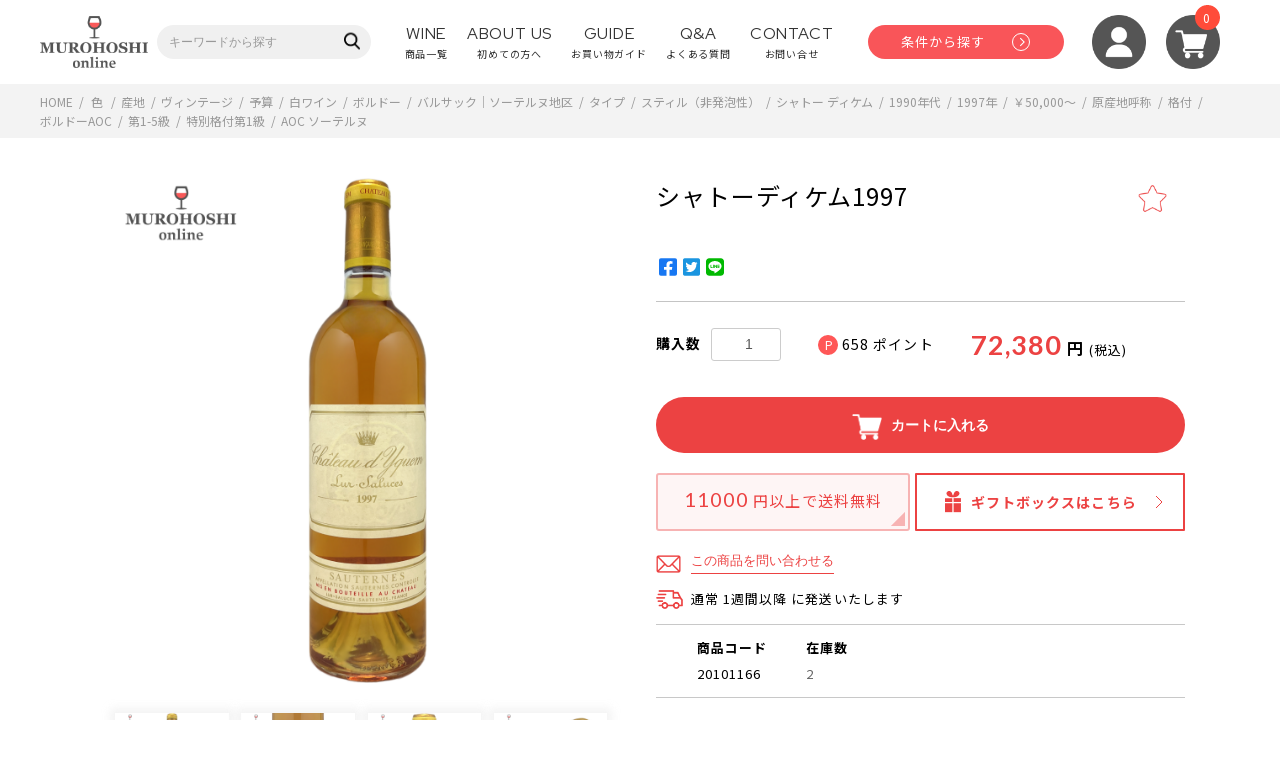

--- FILE ---
content_type: text/html; charset=UTF-8
request_url: https://murohoshi.com/products/detail/421
body_size: 101756
content:
<!doctype html>
<html lang="ja">
	<head prefix="og: http://ogp.me/ns# fb: http://ogp.me/ns/fb# product: http://ogp.me/ns/product#">
		<meta charset="utf-8">
		<meta name="viewport" content="width=device-width, initial-scale=1, shrink-to-fit=no">
		<meta name="eccube-csrf-token" content="QxlMCAKwjRMnPWUZz47x6xX8W3gI7ItnO07j1FBok64">
		<title>
												シャトーディケム1997
					/
								むろほし-フランスワイン専門店
					</title> <meta name="keywords" content="シャトーディケム1997,色"> <link rel="canonical" href="https://murohoshi.com/products/detail/421">
					<meta property="product:price:amount" content="72380"/>
<meta property="product:price:currency" content="JPY"/>
<meta property="product:product_link" content="https://murohoshi.com/products/detail/421"/>
<meta property="product:retailer_title" content="むろほし-フランスワイン専門店"/>
							<meta name="description" content="シャトーディケム1997（色）を72,380円で販売しています。シャトーディケム1997の詳細情報をご覧ください。">
													<link rel="icon" href="/html/user_data/assets/img/common/favicon.ico">
		<link rel="stylesheet" href="https://stackpath.bootstrapcdn.com/bootstrap/3.4.1/css/bootstrap.min.css" integrity="sha384-HSMxcRTRxnN+Bdg0JdbxYKrThecOKuH5zCYotlSAcp1+c8xmyTe9GYg1l9a69psu" crossorigin="anonymous">
		<link rel="stylesheet" href="https://use.fontawesome.com/releases/v5.3.1/css/all.css" integrity="sha384-mzrmE5qonljUremFsqc01SB46JvROS7bZs3IO2EmfFsd15uHvIt+Y8vEf7N7fWAU" crossorigin="anonymous">
		<link rel="stylesheet" href="//cdn.jsdelivr.net/jquery.slick/1.6.0/slick.css">
		<link rel="stylesheet" href="/html/template/default/assets/css/style.css">     <style>

        .slick-slider {
            margin-bottom: 30px;
        }

        .slick-dots {
            position: absolute;
            bottom: -45px;
            display: block;
            width: 100%;
            padding: 0;
            list-style: none;
            text-align: center;
        }

        .slick-dots li {
            position: relative;
            display: inline-block;
            width: 12px;
            height: 12px;
            margin: 0 5px;
            padding: 0;

            cursor: pointer;
        }

        .slick-dots li button {
            font-size: 0;
            line-height: 0;
            display: block;
            width: 12px;
            height: 12px;
            padding: 5px;
            cursor: pointer;
            color: transparent;
            border: 0;
            outline: none;
            background: transparent;
        }

        .slick-dots li button:hover,
        .slick-dots li button:focus {
            outline: none;
        }

        .slick-dots li button:hover:before,
        .slick-dots li button:focus:before {
            opacity: 1;
        }

        .slick-dots li button:before {
            content: " ";
            line-height: 20px;
            position: absolute;
            top: 0;
            left: 0;
            width: 10px;
            height: 10px;
            text-align: center;
            opacity: .25;
            background-color: black;
            border-radius: 50%;

        }

        .slick-dots li.slick-active button:before {
            opacity: .75;
            background-color: black;
        }

        .slick-dots li button.thumbnail img {
            width: 0;
            height: 0;
        }

        .about_shipping .btn_gift {
            display: flex;
            justify-content: center;
            align-items: center;
            border-radius: 1px;
            width: 51%;
            border: 2px solid #EC4242;
            color: #EC4242;
            font-size: 14px;
            font-style: normal;
            font-weight: 700;
            line-height: normal;
        }

        @media screen and (max-width: 768px) {
            .about_shipping .btn_gift {
                line-height: 16.8px;
            }
        }

        .btn_gift::before {
            content: "";
            display: inline-block;
            width: 16px;
            height: 22px;
            background-image: url("data:image/svg+xml,%3Csvg xmlns='http://www.w3.org/2000/svg' width='16' height='22' viewBox='0 0 16 22' fill='none'%3E%3Cpath d='M11.2407 5.90348C12.1793 5.59516 12.9542 5.09301 13.508 4.48754C13.7845 4.18418 14.0065 3.85479 14.1615 3.50638C14.316 3.15839 14.4045 2.79014 14.4045 2.41777C14.4045 2.1702 14.3648 1.92181 14.2826 1.68334C14.1904 1.41718 14.0565 1.17541 13.8908 0.96628C13.6428 0.65135 13.3245 0.40916 12.9732 0.246323C12.6215 0.0838985 12.2355 0 11.8417 0C11.5532 0 11.2606 0.0454622 10.9762 0.13928C10.5493 0.279386 10.1393 0.530668 9.7942 0.891887C9.44827 1.25311 9.16806 1.72302 8.98414 2.29088C8.7436 3.02944 8.02406 4.70493 8.00422 4.74585H7.93562C7.91536 4.70493 7.19582 3.02903 6.9557 2.29088C6.83254 1.91189 6.66805 1.57713 6.46842 1.28906C6.16961 0.856757 5.7931 0.529842 5.3827 0.316583C4.9723 0.102083 4.53008 0 4.09777 0C3.57331 0 3.06082 0.149612 2.62728 0.436024C2.41071 0.579024 2.21398 0.757153 2.04908 0.966693C1.88335 1.17582 1.74944 1.4176 1.65728 1.68376C1.57462 1.92264 1.53536 2.17103 1.53577 2.41818C1.53577 2.66615 1.57462 2.91289 1.64653 3.1526C1.77259 3.57209 1.99701 3.97051 2.29788 4.33421C2.75003 4.87975 3.37492 5.34967 4.13456 5.6865C4.89378 6.02333 5.78814 6.22668 6.77674 6.22668C7.33634 6.22668 7.94884 6.23122 7.97033 6.22668C7.99182 6.23122 8.60391 6.22668 9.16434 6.22668C9.91694 6.22668 10.6158 6.10889 11.2411 5.90389L11.2407 5.90348Z' fill='%23EC4242'/%3E%3Cpath d='M8.60767 7.13342V10.9585H15.9403V10.9014V9.64542V7.13342H8.60767Z' fill='%23EC4242'/%3E%3Cpath d='M0 9.64542V10.9014V10.9585H7.33265V7.13342H0V9.64542Z' fill='%23EC4242'/%3E%3Cpath d='M15.9403 12.2339H8.60767V21.1606H15.9403V12.2339Z' fill='%23EC4242'/%3E%3Cpath d='M7.33265 12.2339H0V21.1606H7.33265V12.2339Z' fill='%23EC4242'/%3E%3C/svg%3E");
            background-size: contain;
            background-repeat: no-repeat;
            margin: 15px 10.6px 15px 25px;
            flex-shrink: 0;
        }

        @media screen and (max-width: 768px) {
            .btn_gift::before {
                margin: 13px 7px 16px 10px;
            }
        }

        .btn_gift::after {
            content: "";
            display: inline-block;
            width: 8px;
            height: 14px;
            background-image: url("data:image/svg+xml;charset=UTF-8,%3Csvg xmlns='http://www.w3.org/2000/svg' viewBox='0 0 8 14' fill='none' stroke='%23EC4242'%3E%3Cpath d='M1 1L7 7L1 13'/%3E%3C/svg%3E");
            background-size: contain;
            background-repeat: no-repeat;
            margin: 20px 18px;
            flex-shrink: 0;
        }

        @media screen and (max-width: 768px) {
            .btn_gift::after {
                margin: 19px 10px;
            }
        }

        .flavor_name {
            height: 47px;
        }

    </style>
		<style>
			a:after{
				display: none;
			}
			a:hover::after{
				display: inline;
			}
		</style>
		<script src="https://code.jquery.com/jquery-3.5.1.min.js" integrity="sha256-9/aliU8dGd2tb6OSsuzixeV4y/faTqgFtohetphbbj0=" crossorigin="anonymous"></script>
		<script>
			$(function () {
$.ajaxSetup({
'headers': {
'ECCUBE-CSRF-TOKEN': $('meta[name="eccube-csrf-token"]').attr('content')
}
});
});
		</script>
							    <!-- ▼headタグ -->
            <meta property="og:type" content="article">
<meta property="og:title" content="フランスワイン専門店―酒のむろほしonline" >
<meta property="og:description" content="フランスから日本へ■素性の確かなワインを■現地で味わうクオリティをそのままに■最高の品質をベストプライスでお届けするために直輸入したフランスワインの専門店です。もっと気軽に美味しいワインを楽しむライフスタイルをご提案していきます。">
<meta property="og:site_name" content="フランスワイン専門店―酒のむろほしonline">
<meta property="og:image" content="https://murohoshi.com/html/template/default/assets/img/common/ogp.jpg">
<meta property="og:image:width" content="1200">
<meta property="og:image:height" content="630">
<meta name="twitter:title" content="フランスワイン専門店―酒のむろほしonline">
<meta name="twitter:description" content="フランスから日本へ■素性の確かなワインを■現地で味わうクオリティをそのままに■最高の品質をベストプライスでお届けするために直輸入したフランスワインの専門店です。もっと気軽に美味しいワインを楽しむライフスタイルをご提案していきます。">
<meta name="twitter:image" content="https://murohoshi.com/html/template/default/assets/img/common/ogp.jpg">
<meta name="twitter:card" content="summary_large_image">

<link rel="preconnect" href="https://fonts.googleapis.com">
<link rel="preconnect" href="https://fonts.gstatic.com" crossorigin>
<link href="https://fonts.googleapis.com/css2?family=Noto+Sans+JP:wght@300;400;500;700&family=Red+Hat+Display:wght@300;400;500;600;700&display=swap" rel="stylesheet">
<link href="https://fonts.googleapis.com/css2?family=Lato:wght@300;400;700&display=swap" rel="stylesheet">

<link rel="stylesheet" href="/html/template/default/assets/css/build/style.css">

<!-- Google tag (gtag.js) -->
<script async src="https://www.googletagmanager.com/gtag/js?id=G-ML1LYL3ZKE"></script>
<script>
  window.dataLayer = window.dataLayer || [];
  function gtag(){dataLayer.push(arguments);}
  gtag('js', new Date());

  gtag('config', 'G-ML1LYL3ZKE');
</script>
        <!-- ▲headタグ -->
    <!-- ▼seoallone_og_tags_block -->
            	
			<!-- ▼seoallone_meta▼ -->
		<meta property="og:title" content="シャトーディケム1997の通販情報 - むろほし-フランスワイン専門店">
		
				<meta property="og:type" content="product">
						<meta property="og:site_name" content="むろほし-フランスワイン専門店">
						<meta property="og:description" content="シャトーディケム1997（色）を72,380円で販売しています。シャトーディケム1997の詳細情報をご覧ください。">
						<meta property="og:url" content="https://murohoshi.com/products/detail/421">
								<meta property="og:image" content="https://murohoshi.com/html/upload/save_image/20101166.png">
				<!-- ▲seoallone_meta▲ -->
	
        <!-- ▲seoallone_og_tags_block -->

								<link rel="stylesheet" href="/html/user_data/assets/css/customize.css">
	</head>
	<body
		id="page_product_detail" class="product_page">
				
		<div
			class="ec-layoutRole">
										<div class="ec-layoutRole__header">
					    <!-- ▼ヘッダー(商品検索・ログインナビ・カート) -->
            
<script>
    $(function(){
        if ( $('.mypage .ec-pageHeader .ja_ttl').text().indexOf('マイページ') >= 0 || $('.mypage .ec-pageHeader h1').text().indexOf('マイページ') >= 0 ) {
            $('.ec-pageHeader').append('<div class="logout_btn"><a href="https://murohoshi.com/logout">ログアウト</a></div><br>');
        }
    })
</script>

<header class="header">
    <div class="header_wrap">
        
<h1 class="hd_logo">
    <a href="https://murohoshi.com/">
        <img class="img_w100" src="/html/template/default/assets/img/common/hd_logo.png" alt="Murohoshi online-shop｜室星オンラインショップ">
    </a>
</h1>
        <div class="pc ec-headerSearch">
            
<div class="ec-headerSearch_wrap">
    <form method="get" class="searchform" action="/products/list">
                <div class="ec-headerSearch__keyword">
            <div class="ec-input">
                <input type="search" name="name" maxlength="50" class="search-name" placeholder="キーワードから探す" />
                <button class="ec-headerSearch__keywordBtn" type="submit">
                    <div class="ec-icon">
                        <img class="img_w100" src="/html/template/default/assets/img/common/search.png" alt="">
                    </div>
                </button>
            </div>
        </div>
    </form>
</div>
        </div>
        <div class="header_nav_btns">
            <a href="https://murohoshi.com/search_page" class="nav_btn">
                <span class="eng_font text-uppercase">wine</span>
                <span class="jp_text">商品一覧</span>
            </a>
            <a href='https://murohoshi.com/help/about' class="nav_btn">
                <span class="eng_font text-uppercase">about us</span>
                <span class="jp_text">初めての方へ</span>
            </a>
            <a href="https://murohoshi.com/guide" class="nav_btn">
                <span class="eng_font text-uppercase">guide</span>
                <span class="jp_text">お買い物ガイド</span>
            </a>
            <a href='https://murohoshi.com/user_data/faq' class="nav_btn">
                <span class="eng_font text-uppercase">q&a</span>
                <span class="jp_text">よくある質問</span>
            </a>
            <a href="https://murohoshi.com/contact" class="nav_btn">
                <span class="eng_font text-uppercase">contact</span>
                <span class="jp_text">お問い合せ</span>
            </a>
        </div>
        <a href="https://murohoshi.com/#searchBlock" class="search-link-btn fade in sp-none">
            <span>条件から探す</span>
            <span class="arrow"></span>
        </a>
        <div class="headerNaviRole__right">
            
<div class="ec-headerNav">
            <div class="ec-headerNav__item">
            <a href="https://murohoshi.com/mypage/login">
                <img src="/html/template/default/assets/img/common/member_icon.png" alt="">
            </a>
        </div>
        <!-- <div class="ec-headerNav__item">
            <a href="https://murohoshi.com/mypage/login">
                <img src="/html/template/default/assets/img/common/login_icon.png" alt="">
            </a>
        </div> -->
    </div>
            <div class="ec-cartNaviWrap">
    <a href="https://murohoshi.com/cart" class="cartNavi ec-headerNav__item">
        <img src="/html/template/default/assets/img/common/cart_icon.png" alt="">
    </a>
    <div class="ec-cartNavi_num">
        <span class="ec-cartNavi__badge">0</span>
    </div>
</div>
        </div>
        
<div class="menuBtn">
    <input id="nav-input" type="checkbox" class="nav-unshown">
    <label id="nav-open" for="nav-input" class="show_menu">
        <img src="/html/template/default/assets/img/common/sp/menu_icon.png" alt="" class="open_img">
        <img src="/html/template/default/assets/img/common/sp/close_btn.png" alt="" class="close_img">
    </label>
    <label class="nav-unshown" id="nav-close" for="nav-input"></label>
    <div id="nav-content">
        <div class="sideWrap">
                        

                        
            <ul class="sp-list-categories">
                <ul class="sp_nav_btns">
                    <li class="sp_menu_item"><a href="https://murohoshi.com/search_page">ワインをさがす</a></li>
                    <li class="sp_menu_item"><a class="parent_cate" href="https://murohoshi.com/products/list?category_id=14">地図からさがす</a></li>
                    <li class="sp_menu_item"><a class="parent_cate" href="https://murohoshi.com/products/list?category_id=131">タイプでさがす</a></li>
                    <li class="sp_menu_item"><a class="parent_cate" href="https://murohoshi.com/products/list?category_id=15">ヴィンテージからさがす</a></li>
                    <li class="sp_menu_item"><a class="parent_cate" href="https://murohoshi.com/products/list?category_id=16">ご予算からさがす</a></li>
                </ul>
                <li class="sp_menu_item has-under-list">
                    <a href="#">カテゴリーから探す</a>
                    <ul class="under_list">
                                                                                        <li class="sp_menu_item">
                        <a class="parent_cate" href="https://murohoshi.com/products/list?category_id=14">
                            産地
                        </a>
                    </li>
                                        <ul class="under_list">
                                                    <li class="child_cate">
                                                                    <li class="sp_menu_item">
                        <a class="parent_cate" href="https://murohoshi.com/products/list?category_id=79">
                            ボルドー
                        </a>
                    </li>
                                
                            </li>
                                                    <li class="child_cate">
                                                                    <li class="sp_menu_item">
                        <a class="parent_cate" href="https://murohoshi.com/products/list?category_id=80">
                            シャンパーニュ
                        </a>
                    </li>
                                
                            </li>
                                                    <li class="child_cate">
                                                                    <li class="sp_menu_item">
                        <a class="parent_cate" href="https://murohoshi.com/products/list?category_id=81">
                            ブルゴーニュ
                        </a>
                    </li>
                                
                            </li>
                                                    <li class="child_cate">
                                                                    <li class="sp_menu_item">
                        <a class="parent_cate" href="https://murohoshi.com/products/list?category_id=82">
                            アルザス｜ジュラ｜サヴォワ
                        </a>
                    </li>
                                
                            </li>
                                                    <li class="child_cate">
                                                                    <li class="sp_menu_item">
                        <a class="parent_cate" href="https://murohoshi.com/products/list?category_id=87">
                            プロヴァンス｜コルシカ島
                        </a>
                    </li>
                                
                            </li>
                                                    <li class="child_cate">
                                                                    <li class="sp_menu_item">
                        <a class="parent_cate" href="https://murohoshi.com/products/list?category_id=83">
                            ローヌ
                        </a>
                    </li>
                                
                            </li>
                                                    <li class="child_cate">
                                                                    <li class="sp_menu_item">
                        <a class="parent_cate" href="https://murohoshi.com/products/list?category_id=84">
                            ロワール
                        </a>
                    </li>
                                
                            </li>
                                                    <li class="child_cate">
                                                                    <li class="sp_menu_item">
                        <a class="parent_cate" href="https://murohoshi.com/products/list?category_id=86">
                            ラングドック-ルーション
                        </a>
                    </li>
                                
                            </li>
                                                    <li class="child_cate">
                                                                    <li class="sp_menu_item">
                        <a class="parent_cate" href="https://murohoshi.com/products/list?category_id=85">
                            南西地方
                        </a>
                    </li>
                                
                            </li>
                                            </ul>
                                
                                                                                        <li class="sp_menu_item">
                        <a class="parent_cate" href="https://murohoshi.com/products/list?category_id=13">
                            色
                        </a>
                    </li>
                                        <ul class="under_list">
                                                    <li class="child_cate">
                                                                    <li class="sp_menu_item">
                        <a class="parent_cate" href="https://murohoshi.com/products/list?category_id=47">
                            赤ワイン
                        </a>
                    </li>
                                
                            </li>
                                                    <li class="child_cate">
                                                                    <li class="sp_menu_item">
                        <a class="parent_cate" href="https://murohoshi.com/products/list?category_id=48">
                            白ワイン
                        </a>
                    </li>
                                
                            </li>
                                                    <li class="child_cate">
                                                                    <li class="sp_menu_item">
                        <a class="parent_cate" href="https://murohoshi.com/products/list?category_id=49">
                            ロゼワイン
                        </a>
                    </li>
                                
                            </li>
                                            </ul>
                                
                                                                                        <li class="sp_menu_item">
                        <a class="parent_cate" href="https://murohoshi.com/products/list?category_id=131">
                            タイプ
                        </a>
                    </li>
                                        <ul class="under_list">
                                                    <li class="child_cate">
                                                                    <li class="sp_menu_item">
                        <a class="parent_cate" href="https://murohoshi.com/products/list?category_id=133">
                            スティル（非発泡性）
                        </a>
                    </li>
                                
                            </li>
                                                    <li class="child_cate">
                                                                    <li class="sp_menu_item">
                        <a class="parent_cate" href="https://murohoshi.com/products/list?category_id=134">
                            スパークリング（発泡性）
                        </a>
                    </li>
                                
                            </li>
                                            </ul>
                                
                                                                                        <li class="sp_menu_item">
                        <a class="parent_cate" href="https://murohoshi.com/products/list?category_id=16">
                            予算
                        </a>
                    </li>
                                        <ul class="under_list">
                                                    <li class="child_cate">
                                                                    <li class="sp_menu_item">
                        <a class="parent_cate" href="https://murohoshi.com/products/list?category_id=307">
                            ～￥1,999
                        </a>
                    </li>
                                
                            </li>
                                                    <li class="child_cate">
                                                                    <li class="sp_menu_item">
                        <a class="parent_cate" href="https://murohoshi.com/products/list?category_id=308">
                            ￥2,000～2,999
                        </a>
                    </li>
                                
                            </li>
                                                    <li class="child_cate">
                                                                    <li class="sp_menu_item">
                        <a class="parent_cate" href="https://murohoshi.com/products/list?category_id=309">
                            ￥3,000～4,999
                        </a>
                    </li>
                                
                            </li>
                                                    <li class="child_cate">
                                                                    <li class="sp_menu_item">
                        <a class="parent_cate" href="https://murohoshi.com/products/list?category_id=310">
                            ￥5,000～6,999
                        </a>
                    </li>
                                
                            </li>
                                                    <li class="child_cate">
                                                                    <li class="sp_menu_item">
                        <a class="parent_cate" href="https://murohoshi.com/products/list?category_id=311">
                            ￥7,000～9,999
                        </a>
                    </li>
                                
                            </li>
                                                    <li class="child_cate">
                                                                    <li class="sp_menu_item">
                        <a class="parent_cate" href="https://murohoshi.com/products/list?category_id=312">
                            ￥10,000～49,999
                        </a>
                    </li>
                                
                            </li>
                                                    <li class="child_cate">
                                                                    <li class="sp_menu_item">
                        <a class="parent_cate" href="https://murohoshi.com/products/list?category_id=313">
                            ￥50,000～
                        </a>
                    </li>
                                
                            </li>
                                            </ul>
                                
                                                                                        <li class="sp_menu_item">
                        <a class="parent_cate" href="https://murohoshi.com/products/list?category_id=15">
                            ヴィンテージ
                        </a>
                    </li>
                                        <ul class="under_list">
                                                    <li class="child_cate">
                                                                    <li class="sp_menu_item">
                        <a class="parent_cate" href="https://murohoshi.com/products/list?category_id=265">
                            2020年代
                        </a>
                    </li>
                                
                            </li>
                                                    <li class="child_cate">
                                                                    <li class="sp_menu_item">
                        <a class="parent_cate" href="https://murohoshi.com/products/list?category_id=122">
                            2010年代
                        </a>
                    </li>
                                
                            </li>
                                                    <li class="child_cate">
                                                                    <li class="sp_menu_item">
                        <a class="parent_cate" href="https://murohoshi.com/products/list?category_id=128">
                            2000年代
                        </a>
                    </li>
                                
                            </li>
                                                    <li class="child_cate">
                                                                    <li class="sp_menu_item">
                        <a class="parent_cate" href="https://murohoshi.com/products/list?category_id=266">
                            1990年代
                        </a>
                    </li>
                                
                            </li>
                                                    <li class="child_cate">
                                                                    <li class="sp_menu_item">
                        <a class="parent_cate" href="https://murohoshi.com/products/list?category_id=267">
                            1980年代
                        </a>
                    </li>
                                
                            </li>
                                                    <li class="child_cate">
                                                                    <li class="sp_menu_item">
                        <a class="parent_cate" href="https://murohoshi.com/products/list?category_id=268">
                            1970年代
                        </a>
                    </li>
                                
                            </li>
                                                    <li class="child_cate">
                                                                    <li class="sp_menu_item">
                        <a class="parent_cate" href="https://murohoshi.com/products/list?category_id=303">
                            Non Vintage（NV）
                        </a>
                    </li>
                                
                            </li>
                                            </ul>
                                
                                                                                        <li class="sp_menu_item">
                        <a class="parent_cate" href="https://murohoshi.com/products/list?category_id=17">
                            フードペアリング
                        </a>
                    </li>
                                
                                                                                        <li class="sp_menu_item">
                        <a class="parent_cate" href="https://murohoshi.com/products/list?category_id=314">
                            原産地呼称
                        </a>
                    </li>
                                        <ul class="under_list">
                                                    <li class="child_cate">
                                                                    <li class="sp_menu_item">
                        <a class="parent_cate" href="https://murohoshi.com/products/list?category_id=504">
                            ヴァン ド ペイ ドック
                        </a>
                    </li>
                                
                            </li>
                                                    <li class="child_cate">
                                                                    <li class="sp_menu_item">
                        <a class="parent_cate" href="https://murohoshi.com/products/list?category_id=356">
                            ヴァン ド フランス
                        </a>
                    </li>
                                
                            </li>
                                                    <li class="child_cate">
                                                                    <li class="sp_menu_item">
                        <a class="parent_cate" href="https://murohoshi.com/products/list?category_id=517">
                            IGP
                        </a>
                    </li>
                                
                            </li>
                                                    <li class="child_cate">
                                                                    <li class="sp_menu_item">
                        <a class="parent_cate" href="https://murohoshi.com/products/list?category_id=357">
                            ボルドーAOC
                        </a>
                    </li>
                                
                            </li>
                                                    <li class="child_cate">
                                                                    <li class="sp_menu_item">
                        <a class="parent_cate" href="https://murohoshi.com/products/list?category_id=403">
                            ブルゴーニュAOC
                        </a>
                    </li>
                                
                            </li>
                                                    <li class="child_cate">
                                                                    <li class="sp_menu_item">
                        <a class="parent_cate" href="https://murohoshi.com/products/list?category_id=478">
                            シャンパーニュAOC
                        </a>
                    </li>
                                
                            </li>
                                                    <li class="child_cate">
                                                                    <li class="sp_menu_item">
                        <a class="parent_cate" href="https://murohoshi.com/products/list?category_id=498">
                            ローヌAOC
                        </a>
                    </li>
                                
                            </li>
                                                    <li class="child_cate">
                                                                    <li class="sp_menu_item">
                        <a class="parent_cate" href="https://murohoshi.com/products/list?category_id=494">
                            その他
                        </a>
                    </li>
                                
                            </li>
                                            </ul>
                                
                                                                                        <li class="sp_menu_item">
                        <a class="parent_cate" href="https://murohoshi.com/products/list?category_id=446">
                            格付けワイン
                        </a>
                    </li>
                                        <ul class="under_list">
                                                    <li class="child_cate">
                                                                    <li class="sp_menu_item">
                        <a class="parent_cate" href="https://murohoshi.com/products/list?category_id=490">
                            ボルドー格付けワイン
                        </a>
                    </li>
                                
                            </li>
                                                    <li class="child_cate">
                                                                    <li class="sp_menu_item">
                        <a class="parent_cate" href="https://murohoshi.com/products/list?category_id=449">
                            ブルゴーニュ格付けワイン
                        </a>
                    </li>
                                
                            </li>
                                            </ul>
                                
                                                                                        <li class="sp_menu_item">
                        <a class="parent_cate" href="https://murohoshi.com/products/list?category_id=315">
                            格付
                        </a>
                    </li>
                                        <ul class="under_list">
                                                    <li class="child_cate">
                                                                    <li class="sp_menu_item">
                        <a class="parent_cate" href="https://murohoshi.com/products/list?category_id=358">
                            第1-5級
                        </a>
                    </li>
                                
                            </li>
                                                    <li class="child_cate">
                                                                    <li class="sp_menu_item">
                        <a class="parent_cate" href="https://murohoshi.com/products/list?category_id=359">
                            プルミエクリュ・グランクリュ
                        </a>
                    </li>
                                
                            </li>
                                                    <li class="child_cate">
                                                                    <li class="sp_menu_item">
                        <a class="parent_cate" href="https://murohoshi.com/products/list?category_id=360">
                            クリュ・ブルジョワ
                        </a>
                    </li>
                                
                            </li>
                                            </ul>
                                
                                                                                        <li class="sp_menu_item">
                        <a class="parent_cate" href="https://murohoshi.com/products/list?category_id=566">
                            受賞ワインセレクション
                        </a>
                    </li>
                                        <ul class="under_list">
                                                    <li class="child_cate">
                                                                    <li class="sp_menu_item">
                        <a class="parent_cate" href="https://murohoshi.com/products/list?category_id=567">
                            サクラワインアワード
                        </a>
                    </li>
                                
                            </li>
                                            </ul>
                                
                                                                                        <li class="sp_menu_item">
                        <a class="parent_cate" href="https://murohoshi.com/products/list?category_id=565">
                            ギフトオプション
                        </a>
                    </li>
                                
                                            </ul>
                </li>
            </ul>

            <ul class="sp_nav_btns">
                <li class="sp_menu_item"><a href="https://murohoshi.com/help/about" class="sp_menu_btn">初めての方へ</a></li>
                <li class="sp_menu_item"><a href="https://murohoshi.com/guide" class="sp_menu_btn">お買い物ガイド</a></li>
                <li class="sp_menu_item"><a href="https://murohoshi.com/user_data/faq" class="sp_menu_btn">よくある質問</a></li>
            </ul>
            <div class="bottom_nav">
                <div class="flexArea">
                    <div class="sns_area">
                        <a href="https://www.instagram.com/murohoshi_winestore/" class="sns_btn" target="_blank" rel="noopener noreferrer"><img class="img_w100" src="/html/template/default/assets/img/common/insta_logo.png" alt=""></a>
                    </div>
                    <ul>
                        <li><a href="https://murohoshi.com/contact">お問い合わせ</a></li>
                        <li><a href='https://murohoshi.com/user_data/company'>会社概要</a></li>
                        <li><a href="https://murohoshi.com/help/tradelaw">特定商取引法</a></li>
                        <li><a href="https://murohoshi.com/help/privacy">プライバシーポリシー</a></li>
                    </ul>
                </div>
            </div>
        </div>
    </div>
</div>
    </div>
    <div class="sp sp_label"></div>
    <div class="sp ec-headerSearch">
        
<div class="ec-headerSearch_wrap">
    <form method="get" class="searchform" action="/products/list">
                <div class="ec-headerSearch__keyword">
            <div class="ec-input">
                <input type="search" name="name" maxlength="50" class="search-name" placeholder="キーワードから探す" />
                <button class="ec-headerSearch__keywordBtn" type="submit">
                    <div class="ec-icon">
                        <img class="img_w100" src="/html/template/default/assets/img/common/search.png" alt="">
                    </div>
                </button>
            </div>
        </div>
    </form>
</div>
    </div>
</header>
        <!-- ▲ヘッダー(商品検索・ログインナビ・カート) -->
    <!-- ▼seoallone_breadcrumb_block -->
                                                                                                                                    
    
    <div class="l-pankz">
        <div class="container">
        <ul class="container" itemscope itemtype="http://schema.org/BreadcrumbList">
                            <li itemscope itemprop="itemListElement" itemtype="http://schema.org/ListItem">
                                            <a itemprop="item" href="https://murohoshi.com/">
                            <span itemprop="name">むろほし-フランスワイン専門店</span>
                        </a>
                                        <meta itemprop="position" content="1">
                </li>
                            <li itemscope itemprop="itemListElement" itemtype="http://schema.org/ListItem">
                                            <a itemprop="item" href="https://murohoshi.com/products/list?category_id=13">
                            <span itemprop="name">色</span>
                        </a>
                                        <meta itemprop="position" content="2">
                </li>
                            <li itemscope itemprop="itemListElement" itemtype="http://schema.org/ListItem">
                                            <span itemprop="name">シャトーディケム1997</span>
                                        <meta itemprop="position" content="3">
                </li>
                    </ul>
        </div>
    </div>

            <style type="text/css">
            .l-pankz div.container {
                max-width: 1130px;
            }

            .l-pankz ul {
                margin: 0 auto;
                width: 100%;
                overflow-x: auto;
                display: flex;
                font-size: 1.5rem;
                padding: .5em;
                justify-content: flex-start;
            }

            .l-pankz ul li {
                margin-right: .3em;
                word-break: keep-all;
                list-style: none;
            }

            .l-pankz ul li a{
                text-decoration:none;
                cursor: pointer;
            }

            .l-pankz ul li a:after {
                content: "/";
                padding-left: .3em;
                color: #000;
            }
        </style>
    
        <!-- ▲seoallone_breadcrumb_block -->

				</div>
			
						
			<div
				class="ec-layoutRole__contents">
								
								
				<div
					class="ec-layoutRole__main">
										
										    <div class="ec-searchnavRole__topicpath">
        <ol class="ec-topicpath boxwrap">
            <li class="ec-topicpath__item"><a href="https://murohoshi.com/">HOME</a></li>
            <li class="ec-topicpath__divider">&#047;</li>
                                                <li class="ec-topicpath__item"><a href="https://murohoshi.com/products/list?category_id=13">色</a></li>                    <li class="ec-topicpath__divider">&#047;</li>
                                        <li class="ec-topicpath__item"><a href="https://murohoshi.com/products/list?category_id=14">産地</a></li>                    <li class="ec-topicpath__divider">&#047;</li>
                                        <li class="ec-topicpath__item"><a href="https://murohoshi.com/products/list?category_id=15">ヴィンテージ</a></li>                    <li class="ec-topicpath__divider">&#047;</li>
                                        <li class="ec-topicpath__item"><a href="https://murohoshi.com/products/list?category_id=16">予算</a></li>                    <li class="ec-topicpath__divider">&#047;</li>
                                        <li class="ec-topicpath__item"><a href="https://murohoshi.com/products/list?category_id=48">白ワイン</a></li>                    <li class="ec-topicpath__divider">&#047;</li>
                                        <li class="ec-topicpath__item"><a href="https://murohoshi.com/products/list?category_id=79">ボルドー</a></li>                    <li class="ec-topicpath__divider">&#047;</li>
                                        <li class="ec-topicpath__item"><a href="https://murohoshi.com/products/list?category_id=90">バルサック｜ソーテルヌ地区</a></li>                    <li class="ec-topicpath__divider">&#047;</li>
                                        <li class="ec-topicpath__item"><a href="https://murohoshi.com/products/list?category_id=131">タイプ</a></li>                    <li class="ec-topicpath__divider">&#047;</li>
                                        <li class="ec-topicpath__item"><a href="https://murohoshi.com/products/list?category_id=133">スティル（非発泡性）</a></li>                    <li class="ec-topicpath__divider">&#047;</li>
                                        <li class="ec-topicpath__item"><a href="https://murohoshi.com/products/list?category_id=239">シャトー ディケム</a></li>                    <li class="ec-topicpath__divider">&#047;</li>
                                        <li class="ec-topicpath__item"><a href="https://murohoshi.com/products/list?category_id=266">1990年代</a></li>                    <li class="ec-topicpath__divider">&#047;</li>
                                        <li class="ec-topicpath__item"><a href="https://murohoshi.com/products/list?category_id=291">1997年</a></li>                    <li class="ec-topicpath__divider">&#047;</li>
                                        <li class="ec-topicpath__item"><a href="https://murohoshi.com/products/list?category_id=313">￥50,000～</a></li>                    <li class="ec-topicpath__divider">&#047;</li>
                                        <li class="ec-topicpath__item"><a href="https://murohoshi.com/products/list?category_id=314">原産地呼称</a></li>                    <li class="ec-topicpath__divider">&#047;</li>
                                        <li class="ec-topicpath__item"><a href="https://murohoshi.com/products/list?category_id=315">格付</a></li>                    <li class="ec-topicpath__divider">&#047;</li>
                                        <li class="ec-topicpath__item"><a href="https://murohoshi.com/products/list?category_id=357">ボルドーAOC</a></li>                    <li class="ec-topicpath__divider">&#047;</li>
                                        <li class="ec-topicpath__item"><a href="https://murohoshi.com/products/list?category_id=358">第1-5級</a></li>                    <li class="ec-topicpath__divider">&#047;</li>
                                        <li class="ec-topicpath__item"><a href="https://murohoshi.com/products/list?category_id=369">特別格付第1級</a></li>                    <li class="ec-topicpath__divider">&#047;</li>
                                        <li class="ec-topicpath__item"><a href="https://murohoshi.com/products/list?category_id=387">AOC ソーテルヌ</a></li>                    </ol>
    </div>

    <div class="ec-productRole">
        <div class="ec-grid2">
            <div class="ec-grid2__cell">
                <div class="ec-sliderItemRole">
                    <div class="item_visual">
                                                    <div class="slide-item"><img src="/html/upload/save_image/20101166.png" alt="シャトーディケム1997"></div>
                                                    <div class="slide-item"><img src="/html/upload/save_image/20101166_2.png" alt=""></div>
                                                    <div class="slide-item"><img src="/html/upload/save_image/20101166_3.png" alt=""></div>
                                                    <div class="slide-item"><img src="/html/upload/save_image/20101166_4.png" alt=""></div>
                                                    <div class="slide-item"><img src="/html/upload/save_image/policyofwineimport.png" alt=""></div>
                                                    <div class="slide-item"><img src="/html/upload/save_image/wineadvocatemember.png" alt=""></div>
                                            </div>
                    <div class="item_nav">
                                                    <div class="slideThumb" data-index="0"><img src="/html/upload/save_image/20101166.png" alt=""></div>
                                                    <div class="slideThumb" data-index="1"><img src="/html/upload/save_image/20101166_2.png" alt=""></div>
                                                    <div class="slideThumb" data-index="2"><img src="/html/upload/save_image/20101166_3.png" alt=""></div>
                                                    <div class="slideThumb" data-index="3"><img src="/html/upload/save_image/20101166_4.png" alt=""></div>
                                                    <div class="slideThumb" data-index="4"><img src="/html/upload/save_image/policyofwineimport.png" alt=""></div>
                                                    <div class="slideThumb" data-index="5"><img src="/html/upload/save_image/wineadvocatemember.png" alt=""></div>
                                            </div>
                </div>
            </div>
            <div class="ec-grid2__cell">
                <div class="ec-productRole__profile">
                    <div class="title_flexBox">
                                                <div class="ec-productRole__title">
                            <h2 class="ec-headingTitle">シャトーディケム1997</h2>
                        </div>

                                                    <form action="https://murohoshi.com/products/add_favorite/421" method="post">
                                <div class="add_to_favorite">
                                                                            <button type="submit" id="favorite" class="add_to_fav_btn">
                                            <img src="/html/template/default/assets/img/common/fav_before.png">
                                        </button>
                                                                    </div>
                            </form>
                                            </div>

                                        <ul class="ec-productRole__tags">
                                            </ul>

                    <div class="ec-productRole__description"></div>

                                                                                    
                    <form action="https://murohoshi.com/products/add_cart/421" method="post" id="form1" name="form1">
                        <div class="show_price_box">
                                                        <div class="ec-numberInput"><span>購入数</span>
                                <input type="number" id="quantity" name="quantity" required="required" min="1" maxlength="9" class="form-control" value="1" />
                                
                            </div>
                            <p class="point_label">
                                <span class="p_icon">P</span>
                                <!-- points -->
                                <span class="ec-productRole__point-num"></span>
                                <!-- points -->
                                <span>ポイント</span>
                            </p>
                            
                                                        <div class="ec-productRole__price">
                                                                    <div class="ec-price">
                                        <span class="ec-price__price" data-price="65800.00">72,380</span>
                                        <strong>円</strong>
                                        <span class="ec-price__tax">(税込)</span>
                                    </div>
                                                            </div>
                        </div>
                            
                        
                        <!-- <div class="gift_wrapping_box">
                            <div class="flexbox">
                                <p class="gift_ttl">ギフトボックス</p>
                                <div class="img_box">
                                    <img class="img_w100" src="/html/template/default/assets/img/detail/gift_img.jpg" alt="">
                                </div>
                            </div>
                            <div class="flexbox">
                                <p class="gift_ttl">熨斗</p>
                                <div class="img_box">
                                    <img class="img_w100" src="/html/template/default/assets/img/detail/noshi_img.jpg" alt="">
                                </div>
                            </div>
                            <div class="flexbox last_box">
                                <p>
                                    ※注釈が入ります。注釈が入ります。注釈が入ります。注釈が入ります。注釈が入ります。注釈が入ります。注釈が入ります。注釈が入ります。
                                </p>
                            </div>
                        </div> -->

                                                <div class="ec-productRole__btn add_to_cart_area">
                            <button type="submit" class="ec-blockBtn--action add-cart">
                                <img class="cart_icon" src="/html/template/default/assets/img/detail/cart.png" alt="">
                                カートに入れる
                            </button>
                        </div>
                        
                        
                        <div class="about_shipping">
                            <div class="shipping_text bnr_btn">
                                <span class="big_text">11000</span>
                                円以上で<br class="sp_ipad">送料無料
                            </div>
                                                            <a target="_blank" href="https://murohoshi.com/products/list?category_id=565" class="btn_gift">
                                    ギフトボックスはこちら
                                </a>
                                                        <!-- <a href="" class="shipping_method bnr_btn">
                                クール便について
                            </a> -->
                        </div>
                        <input type="hidden" id="product_id" name="product_id" value="421" /><input type="hidden" id="ProductClass" name="ProductClass" value="486" /><input type="hidden" id="_token" name="_token" value="5WaPc5uGMqZcvPAgPQcJuCC3KRkPHWzagAN7Z4_rZ5Q" />
                    </form>

                    <div class="ec-modal">
                        <div class="ec-modal-overlay">
                            <div class="ec-modal-wrap">
                                <span class="ec-modal-close"><span class="ec-icon"><img src="/html/template/default/assets/icon/cross-dark.svg" alt=""/></span></span>
                                <div id="ec-modal-header" class="text-center">カートに追加しました。</div>
                                <div class="ec-modal-box">
                                    <div class="ec-role">
                                        <span class="ec-inlineBtn--cancel">お買い物を続ける</span>
                                        <a href="https://murohoshi.com/cart" class="ec-inlineBtn--action">カートへ進む</a>
                                    </div>
                                </div>
                            </div>
                        </div>
                    </div>

                    <!-- Estimated shipping date -->
                     
                    <p class="shipping_dates">
                        <img class="truck_icon" src="/html/template/default/assets/img/detail/delivery_icon.png" alt="">
                            通常
                            1週間以降
                            に発送いたします
                    </p>
                                        <!-- Estimated shipping date -->

                                        <div class="product_code_area">
                                                <p class="code_box">
                            <span class="code_box_ttl">商品コード</span>
                            <span class="product-code-default">20101166</span>
                        </p>
                        
                        
                                                <p class="code_box">
                            <span class="code_box_ttl">在庫数</span>
                            <span class="code_num ec-productRole__stock-num"></span>
                        </p>
                    </div>
                </div>
            </div>
        </div>
        
    </div>

    <div class="productInfo_area">
        <div class="taste_flavor boxwrap flexArea">
            <div class="taste_box flexbox" id="taste_graph">
                <h3 class="productInfo_ttl eng_font text-uppercase text-center"><span>taste</span></h3>
            </div>
            <div class="flavor_box flexbox">
                <h3 class="productInfo_ttl eng_font text-uppercase text-center"><span>flavor</span></h3>
                <div class="flavor_imgs_wrap flexArea">
                                                                        <div class="flavor_img_box">
                                <p class="flavor_name">アプリコット</p>
                                                                    <img src="/html/upload/save_image/apricot.png" alt="">
                                                            </div>
                                                    <div class="flavor_img_box">
                                <p class="flavor_name">黄桃</p>
                                                                    <img src="/html/upload/save_image/yellow_peach.png" alt="">
                                                            </div>
                                                    <div class="flavor_img_box">
                                <p class="flavor_name">ハチミツ</p>
                                                                    <img src="/html/upload/save_image/honey.png" alt="">
                                                            </div>
                                                    <div class="flavor_img_box">
                                <p class="flavor_name">シナモン</p>
                                                                    <img src="/html/upload/save_image/cinnamon.png" alt="">
                                                            </div>
                                                            </div>
            </div>
        </div>

        
                <div class="spec_area boxwrap sp_show_more_contents">
                        <h3 class="productInfo_ttl eng_font text-uppercase text-center"><span>Wine Spec</span></h3>
                        <div class="spec_table flexArea sp_detail_text"><dl><dt>原産国</dt><dd>フランス</dd></dl><dl><dt>原産地呼称</dt><dd>AOC ソーテルヌ</dd></dl><dl><dt>生産者</dt><dd>シャトー ディケム</dd></dl><dl><dt>格付</dt><dd>特別格付第1級</dd></dl><dl><dt>ヴィンテージ</dt><dd>1997年</dd></dl><dl><dt>セパージュ</dt><dd>セミヨン80％/ソーヴィニヨン・ブラン20％(作付け比率)</dd></dl><dl><dt>容量</dt><dd>750ml</dd></dl><dl><dt>タイプ</dt><dd>スティル</dd></dl><dl><dt>色</dt><dd>白</dd></dl><dl><dt>ボディ</dt><dd>フルボディ</dd></dl><dl><dt>輸入元</dt><dd>株式会社ジャパンインポートシステム</dd></dl></div><div class="sp"><button class="view_more_btn"><span class="text-center text-uppercase">read more</span></button></div>
        </div>
        
                <div class="introduction_area boxwrap">
                            <div class="introduction_content" id="intro_content">
                                <h3 class="productInfo_ttl eng_font text-uppercase text-center"><span>Introduction</span></h3>
                                                    <p class="fz14 fw-bold">ディケムの偉大なヴィンテージ</p>
                                            <div class="normal_text">
                            1997年はディケムの貴腐葡萄にとって、例年にない最良の条件が揃ったヴィンテージとなり、1990年以来の偉大なディケムがつくられました。より濃厚な金色、まれな複雑さと完璧なバランスが整った香りと味わい。現在絶好の飲み頃を迎えましたがその時期は2050年前後まで続くと予想されています。誕生年や記念年のヴィンテージワインにふさわしい価値ある1本です。
                        </div>
                                                                        </div>
                                    <div class="tasting_notes" id="tasting_notes">
                                <h3 class="productInfo_ttl eng_font text-uppercase text-center"><span>Tasting Notes</span></h3>
                                <div class="notes_content_block"><div class="notes_table flexArea"><p class="notes_row"><span class="notes_ttl">公開媒体</span> <span>TheWineAdvocate</span></p><p class="notes_row"><span class="notes_ttl">著者</span> <span>LisaPerrotti-Brown</span></p><p class="notes_row"><span class="notes_ttl">評価時期</span> <span>2019年8月</span></p><p class="notes_row"><span class="notes_ttl">スコア</span> <span>95</span></p><p class="notes_row"><span class="notes_ttl">飲み頃</span> <span>2019-2044</span></p></div><div class="textArea show_more_contents"><div class="detail_text">Avintageofexceptionalweather,1997wasarelativelywarm,droughtvintageequatingtoaveryslowonsetofbotrytisthisyear.Thewarmtemperaturescontributedplentyofsweetness,whilelightrainslateintheseasonfinallyspurredthespreadofnoblerot,makingforapotentiallyverygoodSauternesvintageintheend.However,strictselectionwascritical,ultimatelyallowingd'Yquemtocraftanimpressivewinewellabovethevintage’sstandard.Mediumgoldcolored,the1997d'Yquemrollseffortlesslyoutoftheglasswithsuperspicygingersnap,corianderseed,cinnamonstickandclovesscentsoveracoreoftoffee,preservedkumquats,praline,lemoncurdandcr?mebr?l?e.Silkentextured,rich,opulentandstackedwithflavorlayers,ithasanunderstated,beautifullyknitbackboneoffreshnessandaverylongtoasted-nutfinish.Thealcoholcameinat13.9%thisyear,witharesidualsugarof120gramsperliter,andtotalacidityis4.8gramsperliterofH2SO4.</div><button class="view_more_btn"><span class="text-center text-uppercase">read more</span></button></div></div><div class="notes_content_block"><div class="notes_table flexArea"><p class="notes_row"><span class="notes_ttl">公開媒体</span> <span>BordeauxBook,4thEdition,TheWineAdvocate</span></p><p class="notes_row"><span class="notes_ttl">著者</span> <span>RobertM.Parker,Jr.</span></p><p class="notes_row"><span class="notes_ttl">評価時期</span> <span>2003年1月</span></p><p class="notes_row"><span class="notes_ttl">スコア</span> <span>96</span></p><p class="notes_row"><span class="notes_ttl">飲み頃</span> <span>2005-2055</span></p></div><div class="textArea show_more_contents"><div class="detail_text">センセーショナルなディケムで、たぶん1990年以降で最良のディケムである（ようやくほとんど同じくらい良好なものと判明しつつある1996年を安売りするつもりはないが）。1997年は、明るい黄金色をしており、ゴージャスなノーズはカラメル、スイカズラ、桃、アンズ、スモーキーな樽香を思わせる。とてもフルボディで、トロリとした舌触りをしており、酸の下地は良好。大量の甘さやグリセリンが感じられる。ディケムにとってはとても偉大なヴィンテージであるようだ。</div><button class="view_more_btn"><span class="text-center text-uppercase">read more</span></button></div></div>
            </div>
            
                        <div class="winery" id="winery_content">
                                
            </div>
                    </div>
                    </div>

    <div class="related_products">
        <div class="boxwrap">
                    </div>
    </div>

														</div>

											</div>

						
										<div class="ec-layoutRole__footer">
					    <!-- ▼フッター -->
            
<div class="guide_area">
    <div class="boxwrap">
        <h2 class="section_en_ttl text-center eng_font text-uppercase sp_ipad">
            guide
        </h2>
        <div class="guide_area_flex">
            <div class="guide_box">
                <div class="guide_icon">
                    <img class="pc_ipad" src="/html/template/default/assets/img/common/guide_icon1.png" alt="" loading="lazy">
                    <img class="sp_ipad" src="/html/template/default/assets/img/common/sp/guide_icon1.png" alt="" loading="lazy">
                </div>
                <p class="text-center guide_box_ttl">ギフト</p>
                <p class="text-center normal_text">
                    専用ギフトBOXを<br class="pc_ipad">ご用意しています。
                </p>
                <a href="https://murohoshi.com/guide#link6" class="more_btn eng_font text-uppercase">more</a>
            </div>
            <div class="guide_box">
                <div class="guide_icon">
                    <img class="pc_ipad" src="/html/template/default/assets/img/common/guide_icon2.png" alt="" loading="lazy">
                    <img class="sp_ipad" src="/html/template/default/assets/img/common/sp/guide_icon2.png" alt="" loading="lazy">
                </div>
                <p class="text-center guide_box_ttl">配送料</p>
                <p class="text-center normal_text">
                    税込11,000円のお買い物で<br class="pc_ipad">送料サービス！
                </p>
                <a href="https://murohoshi.com/guide#link3" class="more_btn eng_font text-uppercase">more</a>
            </div>
            <div class="guide_box">
                <div class="guide_icon">
                    <img class="pc_ipad" src="/html/template/default/assets/img/common/guide_icon3.png" alt="" loading="lazy">
                    <img class="sp_ipad" src="/html/template/default/assets/img/common/sp/guide_icon3.png" alt="" loading="lazy">
                </div>
                <p class="text-center guide_box_ttl">返品交換</p>
                <p class="text-center normal_text">
                    商品到着後、7日以内に<br class="pc_ipad">ご連絡ください
                </p>
                <a href="https://murohoshi.com/guide#link4" class="more_btn eng_font text-uppercase">more</a>
            </div>
            <div class="guide_box">
                <div class="guide_icon">
                    <img class="pc_ipad" src="/html/template/default/assets/img/common/guide_icon4.png" alt="" loading="lazy">
                    <img class="sp_ipad" src="/html/template/default/assets/img/common/sp/guide_icon4.png" alt="" loading="lazy">
                </div>
                <p class="text-center guide_box_ttl">お支払方法</p>
                <p class="text-center normal_text">
                    クレジットカード、Amazon pay、後払いなどがご利用いただけます。
                </p>
                <a href="https://murohoshi.com/guide#link2" class="more_btn eng_font text-uppercase">more</a>
            </div>
        </div>
    </div>
</div>

<footer class="footer pb-0">
    <div class="footer-nav boxwrap">
        <div class="logo-col">
            <div class="ft_logo">
                <a href="https://murohoshi.com/">
                    <img class="img_w100" src="/html/template/default/assets/img/common/ft_logo.png" alt="">
                </a>
            </div>
            <p class="working_time sp-none">
                営業時間：09：00 〜 18：00<br>
                定休日：土曜・日曜・祝日
            </p>
        </div>
        <ul>
            <li><a href="https://murohoshi.com/products/list">商品一覧</a></li>
            <li><a href="https://murohoshi.com/products/list">初めての方へ</a></li>
            <li><a href="https://murohoshi.com/guide">お買い物ガイド</a></li>
            <li><a href='https://murohoshi.com/user_data/faq'>よくある質問</a></li>
            <li class="f-nav-5"><a href="https://murohoshi.com/#searchBlock">味わいから探す</a></li>
            <li class="f-nav-6"><a href="https://murohoshi.com/#searchVintage">ヴィンテージから探す</a></li>
            <li class="f-nav-7"><a href="https://murohoshi.com/#searchMap">地図から探す</a></li>
            <li class="sp-none"></li>
            <li><a href="https://murohoshi.com/#wineColumn">ワインコラム</a></li>
            <li><a href="https://murohoshi.com/#blogBlock">ブログ</a></li>
            <li><a href="https://murohoshi.com/mypage/">マイページ</a></li>
            <li><a href="https://murohoshi.com/cart">お買い物かご</a></li>
        </ul>
        <div>
            <a class="more_btn icon-doc fw-400" href="https://murohoshi.com/contact">
                お問い合わせ
            </a>
            <p class="working_time sp pt-20 fz-14 palt m-auto w-fit">
                営業時間：09：00 〜 18：00<br>
                定休日：土曜・日曜・祝日
            </p>
        </div>
    </div>
    <div class="ft_nav">
        <ul class="boxwrap">
            <li><a href="https://murohoshi.com/help/tradelaw">特定商法取引法</a></li>
            <li><a href='https://murohoshi.com/user_data/company'>会社概要</a></li>
            <li><a href="https://murohoshi.com/help/privacy">プライバシーポリシー</a></li>
        </ul>
    </div>
    <p class="text-center working_time ft-warn">20歳未満の方への酒類の販売はいたしません。</p>
    <div class="sns_area">
        <a href="https://www.instagram.com/murohoshi_winestore/" class="sns_btn" target="_blank" rel="noopener noreferrer"><img class="img_w100" src="/html/template/default/assets/img/common/insta_logo.png" alt=""></a>
    </div>
</footer>
<div class="copyright text-center">Copyright&copy; murohoshi online store all rights reserved.</div>
        <!-- ▲フッター -->

				</div>
					</div>
		<!-- ec-layoutRole -->

		<div class="ec-overlayRole"></div>
		<div class="ec-drawerRoleClose">
			<i class="fas fa-times"></i>
		</div>
		<div
			class="ec-drawerRole">
								</div>
		<div class="ec-blockTopBtn pagetop">
			<img src="/html/template/default/assets/img/common/pagetop.png" alt="">
		</div>
		<script src="https://stackpath.bootstrapcdn.com/bootstrap/3.4.1/js/bootstrap.min.js" integrity="sha384-aJ21OjlMXNL5UyIl/XNwTMqvzeRMZH2w8c5cRVpzpU8Y5bApTppSuUkhZXN0VxHd" crossorigin="anonymous"></script>
		<script src="https://cdn.jsdelivr.net/jquery.slick/1.6.0/slick.min.js"></script>
		<script>
var eccube_lang = {
    'common.delete_confirm': "削除してもよろしいですか?",
    'front.product.out_of_stock': "ただいま品切れ中です。",
};
</script>
		<script src="/html/template/default/assets/js/function.js"></script>
		<script src="/html/template/default/assets/js/eccube.js"></script>
		    <script>
        eccube.classCategories = {"__unselected":{"__unselected":{"name":"\u9078\u629e\u3057\u3066\u304f\u3060\u3055\u3044","product_class_id":""}},"__unselected2":{"#":{"classcategory_id2":"","name":"","stock_find":true,"price01":"","price02":"65,800","price01_inc_tax":"","price02_inc_tax":"72,380","price01_with_currency":"","price02_with_currency":"\uffe565,800","price01_inc_tax_with_currency":"","price02_inc_tax_with_currency":"\uffe572,380","product_class_id":"486","product_code":"20101166","sale_type":"1"}}};
        var pointProductClass = JSON.parse('\u007B\u0022flags\u0022\u003A0,\u0022ProductClass\u0022\u003A\u005B\u007B\u0022id\u0022\u003A486,\u0022point\u0022\u003A0,\u0022price01\u0022\u003Anull,\u0022price02\u0022\u003A\u002265800.00\u0022,\u0022stock\u0022\u003A\u00222\u0022,\u0022stock_unlimited\u0022\u003Afalse,\u0022classcategory_id1\u0022\u003A0,\u0022classcategory_id2\u0022\u003A0\u007D\u005D\u007D');
        var basicPointRate = Number(0.01);

        // 規格2に選択肢を割り当てる。
        function fnSetClassCategories(form, classcat_id2_selected) {
            var $form = $(form);
            var product_id = $form.find('input[name=product_id]').val();
            var $sele1 = $form.find('select[name=classcategory_id1]');
            var $sele2 = $form.find('select[name=classcategory_id2]');
            eccube.setClassCategories($form, product_id, $sele1, $sele2, classcat_id2_selected);
        }

            </script>
    <script>
        $(function() {
            // bfcache無効化
            $(window).bind('pageshow', function(event) {
                if (event.originalEvent.persisted) {
                    location.reload(true);
                }
            });

            $('.item_visual').slick({
                dots: false,
                arrows: false,
                responsive: [{
                    breakpoint: 768,
                    settings: {
                        dots: true
                    }
                }]
            });

            $('.slideThumb').on('click', function() {
                var index = $(this).attr('data-index');
                $('.item_visual').slick('slickGoTo', index, false);
            })
        });
    </script>
    <script>
        $(function() {
            $('.add-cart').on('touchstart click', function(event) {
                
                
                // 個数フォームのチェック
                if ($('#quantity').val() < 1) {
                    $('#quantity')[0].setCustomValidity('1以上で入力してください。');
                    return true;
                } else {
                    $('#quantity')[0].setCustomValidity('');
                }

                event.preventDefault();
                $form = $('#form1');
                $.ajax({
                    url: $form.attr('action'),
                    type: $form.attr('method'),
                    data: $form.serialize(),
                    dataType: 'json',
                    beforeSend: function(xhr, settings) {
                        // Buttonを無効にする
                        $('.add-cart').prop('disabled', true);
                    }
                }).done(function(data) {
                    // レスポンス内のメッセージをalertで表示
                    $.each(data.messages, function() {
                        $('#ec-modal-header').text(this);
                    });

                    $('.ec-modal').show()

                    // カートブロックを更新する
                    $.ajax({
                        url: "https://murohoshi.com/block/cart",
                        type: 'GET',
                        dataType: 'html'
                    }).done(function(html) {
                        $('.ec-headerRole__cart').html(html);
                    });
                }).fail(function(data) {
                    alert('カートへの追加に失敗しました。');
                }).always(function(data) {
                    // Buttonを有効にする
                    $('.add-cart').prop('disabled', false);
                });
            });

            //change position of contact button
            $('.about_shipping').appendTo('.add_to_cart_area');

            //view more btn
            var view_more_btn = $('.show_more_contents .view_more_btn');
            view_more_btn.click(function(){
                $(this).hide();
                $(this).parent('.show_more_contents').find('.detail_text').css('height','auto');
            });

            //wine spec
            $('.sp_show_more_contents .view_more_btn').click(function(){
                $(this).hide();
                $('.sp_detail_text').css('height','auto');
            });

        });

        $('.ec-modal-wrap').on('click', function(e) {
            // モーダル内の処理は外側にバブリングさせない
            e.stopPropagation();
        });
        $('.ec-modal-overlay, .ec-modal, .ec-modal-close, .ec-inlineBtn--cancel').on('click', function() {
            $('.ec-modal').hide()
        });
    </script>

							    <!-- ▼js読み込みタグ -->
            <script src="/html/template/default/assets/js/main.js"></script>
<script src="https://unpkg.com/scrollreveal"></script>
        <!-- ▲js読み込みタグ -->

									            <script>
    $(function () {
        $('#form1 .ec-productRole__btn').filter(":last").after('<div class="ec-productRole__btn">\n' +
            '          <button type="button" class="ec-blockBtn--cancel contact">この商品を問い合わせる</button>\n' +
            '         </div>')
        
        $('body').on('click','.ec-productRole__btn .contact', function () {
            location.href = "https://murohoshi.com/contact?product=421"
        })
    })
</script>
                


<style type="text/css">

    #product_review_area {
        border-top: 1px solid #E8E8E8;
        padding-bottom: 0;
        margin-bottom: 20px;
    }

    #product_review_area .ec-rectHeading {
        cursor: pointer;
        margin-top: 20px;
        margin-bottom: 20px;
    }

    #product_review_area .ec-rectHeading.is_active i {
        transform: rotate(180deg);
    }

    #product_review_area .review_list {
        padding-left: 25px;
    }

    #product_review_area .review_list li {
        margin-bottom: 16px;
    }

    #product_review_area .review_list .review_date {
        font-weight: bold;
    }

    #product_review_area .recommend_average {
        margin-left: 16px;
        color: #DE5D50;
    }

    #product_review_area .review_list .recommend_level {
        margin-left: 16px;
        color: #DE5D50;
    }

    #product_review_area .review_list .recommend_name {
        margin-left: 16px;
    }

</style>

<script>
    $(function() {
        $('#product_review_area').appendTo($('div.ec-layoutRole__main, div.ec-layoutRole__mainWithColumn, div.ec-layoutRole__mainBetweenColumn'));

        $('#product_review_area .ec-rectHeading').on('click', function() {
            $content = $('#reviewContent');
            if ($content.css('display') == 'none') {
                $(this).addClass('is_active');
                $content.addClass('is_active');
                $content.slideDown(300);
            } else {
                $(this).removeClass('is_active');
                $content.removeClass('is_active');
                $content.slideUp(300);
            }
            return false;
        });
    });
</script>

<!--▼レビューエリア-->
<div id="product_review_area">
    <div class="ec-role">
                
        <div class="ec-rectHeading is_active">
            <h4>この商品のレビュー
                <!--平均の星の数-->
                <span class="recommend_average">            ☆☆☆☆☆
</span>
                <!--レビュー数-->
                <span>(0)</span>
                <span class="chevron pull-right">
                    <i class="fas fa-angle-up fa-lg"></i>
                </span>
            </h4>
        </div>
        <div id="reviewContent">
                            <p>レビューはありません。</p>
                    </div>
        <div>
            <a href="https://murohoshi.com/product_review/421/review"
               class="ec-inlineBtn--action">レビューを投稿</a>
        </div>
    </div>
</div>
<!-- ▲レビューエリア -->
                <script>
    $(function () {
        $('#RelatedProduct-product_area').appendTo($('.ec-layoutRole__main, .ec-layoutRole__mainWithColumn, .ec-layoutRole__mainBetweenColumn'));
    });
</script>


<div id="RelatedProduct-product_area" class="ec-shelfRole product_list_wrap">
    <div class="ec-rectHeading">
        <h4 style="font-weight: normal;font-size: 16px;">関連商品</h4>
    </div>
    <ul class="muro__topGrid">
                                                
<li class="product_item">
	<a class="product_item_btn fade in" href="https://murohoshi.com/products/detail/393">
		<div class="product_img ">
			<img class="img_w100" src="/html/upload/save_image/20101159.png" alt="シャトー ムートン ロートシルト 1993" loading="lazy">
		</div>
		<div class="product-info">
            <p class="product_name truncate-2">
                シャトー ムートン ロートシルト 1993
            </p>

                        <p class="product_region truncate-1 region-79">ボルドー/メドック地区</p>
            
                        <p class="product_level truncate-1">
                <span>ボディ：</span>
                <span class="text-uppercase">ミディアム/フルボディ</span>
            </p>
            
                        <p class="product_flavor truncate-2">
                <span class="text-uppercase">FLAVOR：</span>
                <span>カシス・バニラ・オーク・ミネラル</span>
            </p>
            
                        <p class="product_price fw-700">
                                    ￥116,600
                            </p>
        </div>
	</a>
    <form action="https://murohoshi.com/products/custom_add_cart/393" method="post" id="form393" name="form393">
                    <div class="ec-productRole__btn">
                <button type="submit" class="ec-blockBtn--action add-cart" data-form-id="form393">
                    カートに入れる
                </button>
            </div>
            </form>
</li>

                                                                                                                                                                                            
<li class="product_item">
	<a class="product_item_btn fade in" href="https://murohoshi.com/products/detail/85">
		<div class="product_img ">
			<img class="img_w100" src="/html/upload/save_image/20100674.png" alt="シャトー　ディケム 2018" loading="lazy">
		</div>
		<div class="product-info">
            <p class="product_name truncate-2">
                シャトー　ディケム 2018
            </p>

                        <p class="product_region truncate-1 region-79">ボルドー/バルサック｜ソーテルヌ地区</p>
            
                        <p class="product_level truncate-1">
                <span>ボディ：</span>
                <span class="text-uppercase">フルボディ</span>
            </p>
            
                        <p class="product_flavor truncate-2">
                <span class="text-uppercase">FLAVOR：</span>
                <span>シトラス・ジンジャー・アーモンド・ハチミツ</span>
            </p>
            
                        <p class="product_price fw-700">
                                    ￥74,580
                            </p>
        </div>
	</a>
    <form action="https://murohoshi.com/products/custom_add_cart/85" method="post" id="form85" name="form85">
                    <div class="ec-productRole__btn">
                <button type="submit" class="ec-blockBtn--action add-cart" data-form-id="form85">
                    カートに入れる
                </button>
            </div>
            </form>
</li>

                        </ul>
</div>

                
<script type="application/ld+json">
{
  "@context": "http://schema.org/",
  "@type": "Product",
  "name": "シャトーディケム1997の通販情報",
  "image": ["https://murohoshi.com/html/upload/save_image/20101166.png","https://murohoshi.com/html/upload/save_image/20101166_2.png","https://murohoshi.com/html/upload/save_image/20101166_3.png","https://murohoshi.com/html/upload/save_image/20101166_4.png","https://murohoshi.com/html/upload/save_image/policyofwineimport.png","https://murohoshi.com/html/upload/save_image/wineadvocatemember.png"],
  "description": "",
    "category":["色","産地","ヴィンテージ","予算","色/白ワイン","産地/ボルドー","産地/ボルドー/バルサック｜ソーテルヌ地区","タイプ","タイプ/スティル（非発泡性）","産地/ボルドー/バルサック｜ソーテルヌ地区/シャトー ディケム","ヴィンテージ/1990年代","ヴィンテージ/1990年代/1997年","予算/￥50,000～","原産地呼称","格付","原産地呼称/ボルドーAOC","格付/第1-5級","格付/第1-5級/特別格付第1級","原産地呼称/ボルドーAOC/AOC ソーテルヌ"],
    "brand": {
    "@type": "Brand",
    "name": "むろほし-フランスワイン専門店"
  },
  "sku": "421",
  "offers": {
    "@type": "Offer",
    "url": "https://murohoshi.com/products/detail/421",
    "priceCurrency": "JPY",
    "price": "65800.00",
    "itemCondition": "http://schema.org/NewCondition",
    "availability": "http://schema.org/InStock",
    "seller": {
      "@type": "Organization",
      "name": "株式会社　室星"
    }
  }
}
</script>
                
<!-- SNSシェアボタン -->
<style>
.ec-productRole__SNS_Share {
  display: block;
}
.ec-productRole__SNS_Share ul {
  display: -webkit-flex;
  display: flex;
  #margin: 0;
  padding: 0;
  justify-content: flex-start;
  display: block;
}
.ec-productRole__SNS_Share .sns-share-button {
  cursor: pointer;
}
.ec-productRole__SNS_Share li {
  list-style: none;
  margin: 0 3px;
  display: inline-block;
}
.ec-productRole__SNS_Share li:first-child {
  margin-left: 0;
}
.ec-productRole__SNS_Share li span {
  vertical-align: middle;
}
.ec-productRole__SNS_Share li img,
.ec-productRole__SNS_Share li svg {
  height: 20px;
  width: auto;
  vertical-align: middle;
}
.ec-productRole__SNS_Share svg {
  background-color: #fff;
}
#sns-share-email svg path {
  fill: #000;
}
#sns-share-facebook svg path {
  fill: #1777f2;
}
#sns-share-twitter svg path {
  fill: #1a95e0;
}
#sns-share-line svg path {
  fill: #00b901;
}
#sns-share-gplus svg path {
  fill: #db4e41;
}
#sns-share-weibo svg path {
  fill: #e0142c;
}
#sns-share-reddit svg path {
  fill: #fe4400;
}
#sns-share-pinterest svg path {
  fill: #ca1f26;
}
</style>
<script>
var configJson = '{"email":{"name":"se_share_button.common.label.email","enabled":0,"img":"envelope-square-solid.svg","url":"mailto:"},"facebook":{"name":"se_share_button.common.label.facebook","enabled":"1","img":"facebook-square-brands.svg","url":"https:\/\/www.facebook.com\/sharer\/sharer.php"},"twitter":{"name":"se_share_button.common.label.twitter","enabled":"1","img":"twitter-square-brands.svg","url":"https:\/\/twitter.com\/intent\/tweet"},"line":{"name":"se_share_button.common.label.line","enabled":"1","img":"line-brands.svg","url":"https:\/\/social-plugins.line.me\/lineit\/share"},"gplus":{"name":"se_share_button.common.label.gplus","enabled":0,"img":"google-plus-square-brands.svg","url":"https:\/\/plus.google.com\/share"},"weibo":{"name":"se_share_button.common.label.weibo","enabled":0,"img":"weibo-brands.svg","url":"http:\/\/service.weibo.com\/share\/share.php"},"reddit":{"name":"se_share_button.common.label.reddit","enabled":0,"img":"reddit-square-brands.svg","url":"https:\/\/www.reddit.com\/submit"},"pinterest":{"name":"se_share_button.common.label.pinterest","enabled":0,"img":"pinterest-square-brands.svg","url":"http:\/\/pinterest.com\/pin\/create\/button\/"}}';
var btnList = $.parseJSON(configJson);

console.log(btnList);
$(function(){
  initializeSNSButton();
});

function initializeSNSButton(){

  if ( btnList.length == 0 ) {
    return false;
  }

  var targetClass = '.ec-productRole__profile .ec-productRole__description';

  var prefix = "/html/plugin/SeShareButton4/assets/img/";

  addHtml = $('<div class="ec-productRole__SNS_Share"><ul><li><span>シェアする</span></li></ul></div>'),
  $(targetClass).before(addHtml),
  addHtml.ready(function() {
    $.each(btnList, function(i, val) {
      if ( val.enabled != 1 ) { return true; }
      var pos = val.img.lastIndexOf('.');
      if ( pos !== -1 && val.img.slice(pos + 1) == 'svg') {
        addHtml2 = $('<li class="sns-share-button" id="sns-share-' + i + '"></li>'),
        $('.ec-productRole__SNS_Share ul li:last-child').after(addHtml2),
        addHtml2.ready(function() {
          $('#sns-share-' + i).load(prefix + val.img);
        })
      } else {
        $('.ec-productRole__SNS_Share ul li:last-child').after('<li class="sns-share-button" id="sns-share-' + i + '"><img src="' + prefix + val.img + '" /></li>');
      }
    })
    loadSVGImage();
  })

}

/* 表示する画像の読み込みと遷移先の設定 */
function loadSVGImage(){
  $('.sns-share-button').on('click', function(){
    subject = encodeURIComponent("むろほし-フランスワイン専門店 | シャトーディケム1997");
    body = "シャトーディケム1997\r\n詳細はこちら：https://murohoshi.com/products/detail/421";
    tag = "むろほし-フランスワイン専門店";
    
    var shareUrl = '';
    switch(this.id){
      case 'sns-share-email':
        location.href = btnList.email.url + '?subject=' + subject + '&body=' + encodeURIComponent(body);
        break;
      case 'sns-share-facebook':
        baseUrl = btnList.facebook.url;
        windowOpenUrl(baseUrl, 'u');
        break;
      case 'sns-share-twitter':
        baseUrl = btnList.twitter.url;
        text = ['text', body];
        hashtags = ['hashtags', tag];
        url = ['url', location.href];
        query = new URLSearchParams([text, hashtags, url]).toString();
        shareUrl = `${baseUrl}?${query}`;
        window.open(shareUrl);
        break;
      default:
        baseUrl = btnList[this.id.substring(10)]['url'];
        windowOpenUrl(baseUrl, 'url');
        break;
    }
  })
}

function windowOpenUrl(url, key) {
  url = [key, location.href];
  query = new URLSearchParams([url]).toString();
  shareUrl = `${baseUrl}?${query}`;
  window.open(shareUrl);
}
</script>


                    <style>
        #default_config_taste_graph table tbody tr th{
            padding: 0 10px;
        }

         #default_config_taste_graph table tbody tr td{
            text-align: center;
        }

        #default_config_taste_graph table thead tr th{
            padding: 0 10px;
        }
    </style>

<div  id="default_config_taste_graph">
       
                        <table class="admin_config_taste_graph_table" data-product-graph-id="793">
                <thead>
                    <tr>
                                                <td></td>
                                                    <th scope="col">low</th>
                                                    <th scope="col">medium low</th>
                                                    <th scope="col">medium</th>
                                                    <th scope="col">medium high</th>
                                                    <th scope="col">high</th>
                                            </tr>
                </thead>
                <tbody>
                                                                                        <tr class="get-taste-id" data-id="1">
                            <th>
                                <label>果実味</label>
                            </th>
                                                                                            <td>
                                    <input type="radio" 
                                    name="taste-793-1" id="taste-793-1-5"
                                    value="[1,5]" 
                                    class='taste-input'
                                    disabled
                                    >
                                </td>
                                                                                            <td>
                                    <input type="radio" 
                                    name="taste-793-1" id="taste-793-1-6"
                                    value="[1,6]" 
                                    class='taste-input'
                                    disabled
                                    >
                                </td>
                                                                                            <td>
                                    <input type="radio" 
                                    name="taste-793-1" id="taste-793-1-7"
                                    value="[1,7]" 
                                    class='taste-input'
                                    disabled
                                    >
                                </td>
                                                                                            <td>
                                    <input type="radio" 
                                    name="taste-793-1" id="taste-793-1-8"
                                    value="[1,8]" 
                                    class='taste-input'
                                    disabled
                                    >
                                </td>
                                                                                            <td>
                                    <input type="radio" checked
                                    name="taste-793-1" id="taste-793-1-9"
                                    value="[1,9]" 
                                    class='taste-input'
                                    disabled
                                    >
                                </td>
                                                    </tr> 
                                                                    <tr class="get-taste-id" data-id="2">
                            <th>
                                <label>ボディ</label>
                            </th>
                                                                                            <td>
                                    <input type="radio" 
                                    name="taste-793-2" id="taste-793-2-5"
                                    value="[2,5]" 
                                    class='taste-input'
                                    disabled
                                    >
                                </td>
                                                                                            <td>
                                    <input type="radio" 
                                    name="taste-793-2" id="taste-793-2-6"
                                    value="[2,6]" 
                                    class='taste-input'
                                    disabled
                                    >
                                </td>
                                                                                            <td>
                                    <input type="radio" 
                                    name="taste-793-2" id="taste-793-2-7"
                                    value="[2,7]" 
                                    class='taste-input'
                                    disabled
                                    >
                                </td>
                                                                                            <td>
                                    <input type="radio" 
                                    name="taste-793-2" id="taste-793-2-8"
                                    value="[2,8]" 
                                    class='taste-input'
                                    disabled
                                    >
                                </td>
                                                                                            <td>
                                    <input type="radio" checked
                                    name="taste-793-2" id="taste-793-2-9"
                                    value="[2,9]" 
                                    class='taste-input'
                                    disabled
                                    >
                                </td>
                                                    </tr> 
                                                                    <tr class="get-taste-id" data-id="4">
                            <th>
                                <label>残糖度</label>
                            </th>
                                                                                            <td>
                                    <input type="radio" 
                                    name="taste-793-4" id="taste-793-4-5"
                                    value="[4,5]" 
                                    class='taste-input'
                                    disabled
                                    >
                                </td>
                                                                                            <td>
                                    <input type="radio" 
                                    name="taste-793-4" id="taste-793-4-6"
                                    value="[4,6]" 
                                    class='taste-input'
                                    disabled
                                    >
                                </td>
                                                                                            <td>
                                    <input type="radio" 
                                    name="taste-793-4" id="taste-793-4-7"
                                    value="[4,7]" 
                                    class='taste-input'
                                    disabled
                                    >
                                </td>
                                                                                            <td>
                                    <input type="radio" 
                                    name="taste-793-4" id="taste-793-4-8"
                                    value="[4,8]" 
                                    class='taste-input'
                                    disabled
                                    >
                                </td>
                                                                                            <td>
                                    <input type="radio" checked
                                    name="taste-793-4" id="taste-793-4-9"
                                    value="[4,9]" 
                                    class='taste-input'
                                    disabled
                                    >
                                </td>
                                                    </tr> 
                                    </tbody>
            </table>

        

</div>

<script>
    $(function () {
        $('#default_config_taste_graph').appendTo('.productInfo_area #taste_graph');
    });
</script>

    
				<script src="/html/user_data/assets/js/customize.js"></script>
	</body>
</html>


--- FILE ---
content_type: text/css
request_url: https://murohoshi.com/html/template/default/assets/css/build/style.css
body_size: 69772
content:
@charset "UTF-8";
/* setting.scss start*/
body {
  font-family: "Noto Sans JP", sans-serif;
  color: #333;
  width: 100%;
  font-size: 13px;
  letter-spacing: 0.08em;
  min-width: 1200px;
  background: #fff;
  font-weight: 400;
  line-height: 1.6;
  padding: 0;
  margin: 0;
}
@media screen and (max-width: 1112px) {
  body {
    min-width: 100%;
  }
}

.boxwrap, .search_wine_page .ec-mypageRole, #page_product_list .categoryMain_text {
  width: 1100px;
  margin: 0 auto;
}
@media screen and (max-width: 1112px) {
  .boxwrap, .search_wine_page .ec-mypageRole, #page_product_list .categoryMain_text {
    width: 90%;
  }
}

a {
  color: #333;
  text-decoration: none;
}
a:hover, a:link, a:visited, a:active, a:focus {
  color: #333;
  text-decoration: none;
}

.ec-blockBtn--cancel,
.ec-blockBtn--action,
.ec-inlineBtn--action {
  color: #fff;
}
.ec-blockBtn--cancel:hover, .ec-blockBtn--cancel:link, .ec-blockBtn--cancel:visited, .ec-blockBtn--cancel:active, .ec-blockBtn--cancel:focus,
.ec-blockBtn--action:hover,
.ec-blockBtn--action:link,
.ec-blockBtn--action:visited,
.ec-blockBtn--action:active,
.ec-blockBtn--action:focus,
.ec-inlineBtn--action:hover,
.ec-inlineBtn--action:link,
.ec-inlineBtn--action:visited,
.ec-inlineBtn--action:active,
.ec-inlineBtn--action:focus {
  color: #fff;
}

img {
  vertical-align: top;
}

.productInfo_area .taste_flavor .flavor_img_box img, .ec-productRole .title_flexBox .add_to_favorite img, .subCate_list .map_area .map_img img, .header_wrap .headerNaviRole__right img, .ec-blockTopBtn img, .img_w100 {
  width: 100%;
  height: auto;
}

ul {
  padding: 0;
  margin: 0;
}

li {
  list-style: none;
}

.fade, .search_wine_page .searchAdd .search_btn, .guide_page .black_btn, #page_contact .green_contact_btn, .productInfo_area .view_more_btn, .ec-productRole .about_shipping a, .subCate_list .map_area .map_btn_item a, #page_product_list .ec-shelfGrid__item a, .sidebar_wrap .sidebar_bnr .bnr_img, .index_wrapper .s4_area .flexbox a, .product_list_wrap .product_item, .common_col4 .flexbox, .header_wrap .headerNaviRole__right a, .header_wrap .hd_logo a, .sns_area .sns_btn, .slick-arrow {
  -webkit-transition: 0.2s ease-in-out;
  transition: 0.2s ease-in-out;
}

.fade:hover, .search_wine_page .searchAdd .search_btn:hover, .guide_page .black_btn:hover, #page_contact .green_contact_btn:hover, .productInfo_area .view_more_btn:hover, .ec-productRole .about_shipping a:hover, .subCate_list .map_area .map_btn_item a:hover, #page_product_list .ec-shelfGrid__item a:hover, .sidebar_wrap .sidebar_bnr .bnr_img:hover, .index_wrapper .s4_area .flexbox a:hover, .product_list_wrap .product_item:hover, .common_col4 .flexbox:hover, .header_wrap .headerNaviRole__right a:hover, .header_wrap .hd_logo a:hover, .sns_area .sns_btn:hover, .slick-arrow:hover {
  opacity: 0.7;
  filter: alpha(opacity=70);
}

.pc {
  display: block;
}
@media screen and (max-width: 600px) {
  .pc {
    display: none;
  }
}

.sp {
  display: none;
}
@media screen and (max-width: 600px) {
  .sp {
    display: block;
  }
}

.pc_ipad {
  display: block;
}
@media screen and (max-width: 960px) {
  .pc_ipad {
    display: none;
  }
}

.sp_ipad {
  display: none;
}
@media screen and (max-width: 960px) {
  .sp_ipad {
    display: block;
  }
}

.pc_inline {
  display: inline-block;
}
@media screen and (max-width: 600px) {
  .pc_inline {
    display: none;
  }
}

.sp_inline {
  display: none;
}
@media screen and (max-width: 600px) {
  .sp_inline {
    display: inline-block;
  }
}

.clearfix:after {
  content: " ";
  display: block;
  clear: both;
}

.maT10 {
  margin-top: 10px;
}

.maT20 {
  margin-top: 20px;
}

.maT30 {
  margin-top: 30px;
}

.maT40 {
  margin-top: 40px;
}

/* setting.scss end*/
.eng_font {
  font-family: "Red Hat Display", sans-serif;
}

.bg_white {
  background: #fff;
}

.flexArea {
  display: -webkit-box;
  display: -webkit-flex;
  display: -ms-flexbox;
  display: flex;
}

.slick-arrow {
  position: absolute;
  z-index: 3;
  top: 50%;
  -webkit-transform: translateY(-50%);
          transform: translateY(-50%);
  border: none;
  outline: none;
  width: 60px;
  height: 60px;
  color: transparent;
}

.slick-next {
  right: 1%;
  background: url(../../img/common/next_btn.png) no-repeat;
  background-size: 100%;
  background-position: center center;
}

.slick-prev {
  left: 1%;
  background: url(../../img/common/prev_btn.png) no-repeat;
  background-size: 100%;
  background-position: center center;
}

.section_en_ttl {
  font-size: 28px;
  font-weight: 400;
  margin: 0 0 25px;
}
@media screen and (max-width: 600px) {
  .section_en_ttl {
    text-align: center;
  }
}

.guide_area {
  background: #f3f3f3;
  padding: 50px 0;
}
@media screen and (max-width: 600px) {
  .guide_area {
    padding: 25px 0;
  }
}
.guide_area .guide_box_ttl {
  font-size: 16px;
  font-weight: 500;
  margin: 10px 0 0;
}
@media screen and (max-width: 600px) {
  .guide_area .guide_box_ttl {
    font-size: 12px;
  }
}
.guide_area .normal_text {
  font-size: 13px;
}
@media screen and (max-width: 960px) {
  .guide_area .normal_text {
    display: none;
  }
}
.guide_area .guide_icon {
  height: 85px;
  display: -webkit-box;
  display: -webkit-flex;
  display: -ms-flexbox;
  display: flex;
  -webkit-box-pack: center;
  -webkit-justify-content: center;
      -ms-flex-pack: center;
          justify-content: center;
  -webkit-box-align: center;
  -webkit-align-items: center;
      -ms-flex-align: center;
          align-items: center;
}
.guide_area .guide_icon img {
  -webkit-transform: scale(0.5);
          transform: scale(0.5);
  width: auto;
  height: auto;
}
@media screen and (max-width: 960px) {
  .guide_area .guide_icon img {
    -webkit-transform: scale(1);
            transform: scale(1);
    width: auto;
    height: 70px;
  }
}
@media screen and (max-width: 960px) {
  .guide_area .guide_icon {
    height: auto;
  }
}
.guide_area .guide_area_flex {
  display: -webkit-box;
  display: -webkit-flex;
  display: -ms-flexbox;
  display: flex;
}
.guide_area .guide_box {
  width: 23.5%;
  margin-right: 2%;
}
.guide_area .guide_box:nth-of-type(4n) {
  margin-right: 0;
}
.guide_area .guide_box .more_btn {
  width: 33%;
  margin: 15px auto 0;
  padding: 5px 0;
  border-radius: 25px;
  font-size: 12px;
}
@media screen and (max-width: 960px) {
  .guide_area .guide_box .more_btn {
    width: 60%;
  }
}
@media screen and (max-width: 600px) {
  .guide_area .guide_box .more_btn {
    width: 80%;
    font-size: 10px;
  }
}

.footer {
  color: #7d7d7d;
  padding-bottom: 35px;
}
.footer .ft_nav {
  border-top: 1px solid #b2b2b2;
  border-bottom: 1px solid #b2b2b2;
  margin: 20px auto 30px;
}
.footer .ft_nav ul {
  display: -webkit-box;
  display: -webkit-flex;
  display: -ms-flexbox;
  display: flex;
  -webkit-box-pack: center;
  -webkit-justify-content: center;
      -ms-flex-pack: center;
          justify-content: center;
}
@media screen and (max-width: 600px) {
  .footer .ft_nav ul {
    -webkit-flex-wrap: wrap;
        -ms-flex-wrap: wrap;
            flex-wrap: wrap;
    padding: 8px 12%;
    -webkit-box-sizing: border-box;
            box-sizing: border-box;
  }
}
@media screen and (max-width: 350px) {
  .footer .ft_nav ul {
    padding: 8px 8%;
  }
}
.footer .ft_nav a {
  color: #7d7d7d;
  padding: 12px 15px;
  display: block;
  font-size: 12px;
}
.footer .ft_nav a:hover {
  font-weight: bold;
}
@media screen and (max-width: 600px) {
  .footer .ft_nav a {
    padding: 5px 15px;
  }
}
.footer .working_time {
  font-size: 12px;
  line-height: 2;
  margin: 0;
}
.sns_area {
  display: -webkit-box;
  display: -webkit-flex;
  display: -ms-flexbox;
  display: flex;
  -webkit-box-pack: center;
  -webkit-justify-content: center;
      -ms-flex-pack: center;
          justify-content: center;
}
.sns_area .sns_btn {
  display: inline-block;
  width: 25px;
  height: 25px;
  margin: 15px auto;
}

.footer .ft_logo {
  width: 155px;
  margin: 35px auto 10px;
}

.copyright {
  color: #fff;
  padding: 10px 0;
  font-size: 10px;
  background: #333;
}

.ec-blockTopBtn {
  width: 60px;
  height: 60px;
  background: none;
}
.header_wrap {
  width: 1200px;
  margin: 0 auto;
  padding: 15px 0;
  display: -webkit-box;
  display: -webkit-flex;
  display: -ms-flexbox;
  display: flex;
  -webkit-box-pack: justify;
  -webkit-justify-content: space-between;
      -ms-flex-pack: justify;
          justify-content: space-between;
  -webkit-box-align: center;
  -webkit-align-items: center;
      -ms-flex-align: center;
          align-items: center;
  -webkit-box-sizing: border-box;
          box-sizing: border-box;
}
@media screen and (max-width: 1119px) {
  .header_wrap {
    width: 98%;
  }
}
@media screen and (max-width: 960px) {
  .header_wrap {
    -webkit-flex-wrap: wrap;
        -ms-flex-wrap: wrap;
            flex-wrap: wrap;
    width: 94%;
  }
}
@media screen and (max-width: 600px) {
  .header_wrap {
    -webkit-box-pack: end;
    -webkit-justify-content: flex-end;
        -ms-flex-pack: end;
            justify-content: flex-end;
    padding: 6px 3%;
    position: fixed;
    width: 100%;
    -webkit-box-sizing: border-box;
            box-sizing: border-box;
    top: 0;
    left: 0;
    background: #fff;
    z-index: 110;
  }
}
.header_wrap .hd_logo {
  width: 9%;
  margin: 0;
}
@media screen and (max-width: 960px) {
  .header_wrap .hd_logo {
    width: 15%;
  }
}
@media screen and (max-width: 600px) {
  .header_wrap .hd_logo {
    width: 25%;
    margin: 0 auto 0 0;
  }
}
.header_wrap .headerNaviRole__right {
  width: 14%;
  display: -webkit-box;
  display: -webkit-flex;
  display: -ms-flexbox;
  display: flex;
  -webkit-box-pack: space-evenly;
  -webkit-justify-content: space-evenly;
      -ms-flex-pack: space-evenly;
          justify-content: space-evenly;
  -webkit-box-align: center;
  -webkit-align-items: center;
      -ms-flex-align: center;
          align-items: center;
}
@media screen and (max-width: 960px) {
  .header_wrap .headerNaviRole__right {
    width: 22%;
    margin: 0 -8% 0 0%;
    -webkit-box-pack: end;
    -webkit-justify-content: flex-end;
        -ms-flex-pack: end;
            justify-content: flex-end;
  }
}
@media screen and (max-width: 600px) {
  .header_wrap .headerNaviRole__right {
    width: 49%;
    margin: 0 2% 0 0;
  }
}
.header_wrap .ec-cartNaviWrap {
  width: 32%;
  position: relative;
}
@media screen and (max-width: 600px) {
  .header_wrap .ec-cartNaviWrap {
    width: 27%;
  }
}
.header_wrap .ec-headerNav {
  display: -webkit-box;
  display: -webkit-flex;
  display: -ms-flexbox;
  display: flex;
  -webkit-box-pack: center;
  -webkit-justify-content: center;
      -ms-flex-pack: center;
          justify-content: center;
  -webkit-box-align: center;
  -webkit-align-items: center;
      -ms-flex-align: center;
          align-items: center;
  width: 32%;
}
@media screen and (max-width: 960px) {
  .header_wrap .ec-headerNav {
    margin-right: 9%;
  }
}
@media screen and (max-width: 600px) {
  .header_wrap .ec-headerNav {
    width: 27%;
    margin-right: 4%;
  }
}
.header_wrap .ec-headerNav .ec-headerNav__item a {
  display: block;
}
.header_wrap .ec-headerNav .ec-headerNav__item img {
  display: block;
}
.ec-headerSearch {
  width: 25%;
}
@media screen and (max-width: 1112px) {
  .ec-headerSearch {
    width: 20%;
  }
}
@media screen and (max-width: 960px) {
  .ec-headerSearch {
    width: 35%;
  }
}
@media screen and (max-width: 600px) {
  .ec-headerSearch {
    width: 100%;
    padding: 10px 3%;
    background: #dddddd;
    -webkit-box-sizing: border-box;
            box-sizing: border-box;
  }
}
.ec-headerSearch .ec-headerSearch__keyword {
  float: none;
  width: 100%;
  border-radius: 30px;
  border: none;
  background: #f0f0f0;
}
.ec-headerSearch .ec-headerSearch__keyword .ec-icon {
  width: 16px;
  height: auto;
}
@media screen and (max-width: 600px) {
  .ec-headerSearch .ec-headerSearch__keyword {
    background: #fff;
  }
}
.ec-headerSearch input[type=search] {
  height: auto;
  border-radius: 30px;
  font-size: 14px;
}

.header_wrap .header_nav_btns {
  display: -webkit-box;
  display: -webkit-flex;
  display: -ms-flexbox;
  display: flex;
  width: 40%;
  -webkit-box-pack: center;
  -webkit-justify-content: center;
      -ms-flex-pack: center;
          justify-content: center;
}
@media screen and (max-width: 1112px) {
  .header_wrap .header_nav_btns {
    width: 51%;
  }
}
@media screen and (max-width: 960px) {
  .header_wrap .header_nav_btns {
    display: none;
  }
}
.header_wrap .nav_btn {
  text-align: center;
  display: block;
  letter-spacing: 0.06em;
  margin: 0 2%;
  position: relative;
}
.header_wrap .nav_btn:after {
  position: absolute;
  bottom: -4px;
  left: 0;
  content: "";
  width: 100%;
  height: 1px;
  background: #333;
  -webkit-transform: scale(0, 1);
          transform: scale(0, 1);
  -webkit-transform-origin: center top;
          transform-origin: center top;
  -webkit-transition: -webkit-transform 0.2s;
  transition: -webkit-transform 0.2s;
  transition: transform 0.2s;
  transition: transform 0.2s, -webkit-transform 0.2s;
}
.header_wrap .nav_btn:hover::after {
  -webkit-transform: scale(1, 1);
          transform: scale(1, 1);
}
.header_wrap .nav_btn .eng_font {
  font-size: 16px;
}
.header_wrap .nav_btn .jp_text {
  display: block;
  font-size: 10px;
}
@media screen and (max-width: 960px) {
  .header_wrap .ec-headerNavSP {
    display: block;
  }
}
.header_wrap .ec-cartNavi_num {
  position: absolute;
  top: -10px;
  right: 0;
  color: #fff;
  background: #ff4c3a;
  border-radius: 50%;
  width: 25px;
  height: 25px;
  line-height: 25px;
  text-align: center;
  font-size: 12px;
}
@media screen and (max-width: 600px) {
  .header_wrap .ec-cartNavi_num {
    top: -5px;
    width: 20px;
    height: 20px;
    line-height: 20px;
  }
}

.common_col4 .flexbox {
  display: block;
  cursor: pointer;
}
.common_col4 .flexbox h3 {
  font-size: 16px;
  margin: 15px 0;
  font-weight: 400;
}
@media screen and (max-width: 600px) {
  .common_col4 {
    margin: 0 -2%;
  }
  .common_col4 .flexbox {
    padding: 0 2%;
  }
  .common_col4 .flexbox h3 {
    font-size: 13px;
    margin: 8px 0 22px;
  }
}

.product_list_wrap {
  margin-bottom: 45px;
}
.product_list_wrap .ec-shelfGrid .ec-shelfGrid__item-image {
  height: auto;
}
.product_list_wrap .product_img {
  -webkit-box-shadow: 0 0 8px 5px rgba(237, 237, 237, 0.8);
          box-shadow: 0 0 8px 5px rgba(237, 237, 237, 0.8);
  margin: 0 0 12px;
  overflow: hidden;
  padding-top: 100%;
  position: relative;
}
.product_list_wrap .product_img img {
  height: 80%;
  width: auto;
  display: block;
  margin: auto;
  position: absolute;
  top: 10%;
  left: 0;
  right: 0;
}
.product_list_wrap .product-img-box {
  position: relative;
}
.product_list_wrap .product-img-box .text-danger {
  background-color: #ccc;
  color: #fff;
  width: -webkit-fit-content;
  width: -moz-fit-content;
  width: fit-content;
  padding: 5px 8px;
  position: absolute;
  top: 10px;
  right: 10px;
  font-size: 12px;
  font-weight: bold;
}
.product_list_wrap .product_price {
  font-size: 16px;
  font-weight: 500;
  margin: 5px 0 0;
}
@media screen and (max-width: 1112px) {
  .product_list_wrap .product_price {
    font-size: 14px;
  }
}
.product_list_wrap .product_item {
  margin: 0 0 15px;
  min-height: 250px;
}
.more_btn {
  display: block;
  width: 25%;
  text-align: center;
  padding: 10px 0;
  border-radius: 25px;
  border: 1px solid #b2b2b2;
  margin: 10px auto 40px;
  font-size: 13px;
  font-weight: 500;
  -webkit-transition: 0.2s ease-in-out;
  transition: 0.2s ease-in-out;
  outline: none;
  letter-spacing: 0.2em;
  background: none;
}
.more_btn:hover {
  color: #fff;
  background: #b2b2b2;
}
.more_btn:focus {
  outline: none;
}
@media screen and (max-width: 600px) {
  .more_btn {
    width: 50%;
    padding: 8px 0;
    margin: 10px auto 50px;
  }
}

@media screen and (max-width: 600px) {
  .product_list_wrap .product_name {
    font-size: 14px;
  }
  .product_list_wrap .text-danger {
    font-size: 12px;
  }
}

.ec-layoutRole .ec-layoutRole__contents {
  max-width: 100%;
  padding-bottom: 40px;
}

#page_homepage .ec-layoutRole__mainBottom {
  background: #f3f3f3;
  padding-bottom: 65px;
  overflow: hidden;
}
@media screen and (max-width: 600px) {
  #page_homepage .ec-layoutRole__mainBottom {
    background: none;
    padding-bottom: 50px;
  }
}
#page_homepage .ec-layoutRole__contents {
  padding-bottom: 0;
}

.index_section.s1_area {
  padding: 100px 0 50px;
  background: #fff;
}
.index_section.s1_area .s1_ttl {
  font-size: 20px;
  font-weight: 400;
  margin: 0 0 30px;
}
@media screen and (max-width: 600px) {
  .index_section.s1_area {
    padding: 70px 0 40px;
  }
  .index_section.s1_area .s1_ttl {
    font-size: 16px;
    margin: 0 0 20px;
  }
}
@media screen and (max-width: 1112px) {
  .index_section .flexbox h3 {
    font-size: 13px;
  }
}
@media screen and (max-width: 960px) {
  .index_section .flexbox h3 {
    font-size: 12px;
  }
}
@media screen and (max-width: 600px) {
  .index_section .flexbox h3 {
    margin: 10px 0 18px;
  }
}
@media screen and (max-width: 345px) {
  .index_section .flexbox h3 {
    font-size: 10px;
  }
}

.index_wrapper {
  display: -webkit-box;
  display: -webkit-flex;
  display: -ms-flexbox;
  display: flex;
  -webkit-box-align: start;
  -webkit-align-items: flex-start;
      -ms-flex-align: start;
          align-items: flex-start;
  padding: 40px 0 0;
}
@media screen and (max-width: 600px) {
  .index_wrapper {
    padding: 0;
  }
}
.index_wrapper .product_item:nth-of-type(-n + 4) {
  position: relative;
}
.index_wrapper .product_item:nth-of-type(-n + 4)::before {
  position: absolute;
  top: -10px;
  left: 5px;
  z-index: 2;
  display: block;
  width: 40px;
  height: 40px;
  font-family: "Red Hat Display", sans-serif;
  background: #f95559;
  font-size: 20px;
  color: #fff;
  text-align: center;
  line-height: 40px;
  border-radius: 50%;
}
@media screen and (max-width: 600px) {
  .index_wrapper .product_item:nth-of-type(-n + 4)::before {
    top: -15px;
    left: 5px;
    line-height: 35px;
    font-size: 18px;
    width: 35px;
    height: 35px;
  }
}
.index_wrapper .product_item:nth-of-type(1)::before {
  content: "1";
}
.index_wrapper .product_item:nth-of-type(2)::before {
  content: "2";
}
.index_wrapper .product_item:nth-of-type(3)::before {
  content: "3";
}
.index_wrapper .product_item:nth-of-type(4)::before {
  content: "4";
}
.index_wrapper .s2_area .sub_eng_ttl {
  font-size: 16px;
  font-weight: 500;
  display: -webkit-box;
  display: -webkit-flex;
  display: -ms-flexbox;
  display: flex;
  -webkit-box-align: center;
  -webkit-align-items: center;
      -ms-flex-align: center;
          align-items: center;
  margin: 0 0 25px;
}
.index_wrapper .s2_area .sub_eng_ttl span {
  display: block;
  margin: 0 10px;
}
.index_wrapper .s2_area .sub_eng_ttl:before, .index_wrapper .s2_area .sub_eng_ttl:after {
  content: "";
  display: block;
  -webkit-box-flex: 1;
  -webkit-flex: 1;
      -ms-flex: 1;
          flex: 1;
  height: 2px;
  background: #333;
}
.index_wrapper .s3_area .more_btn {
  margin-top: 20px;
}
@media screen and (max-width: 600px) {
  .index_wrapper .s3_area .more_btn {
    margin-top: 0;
  }
}
.index_wrapper .s4_area {
  padding-bottom: 30px;
}
@media screen and (max-width: 600px) {
  .index_wrapper .s4_area {
    padding-bottom: 0;
  }
}
.index_wrapper .s4_area .topic_ttl {
  font-size: 16px;
  font-weight: 500;
  margin: 18px 0 8px;
  overflow: hidden;
  text-overflow: ellipsis;
  white-space: nowrap;
}
@media screen and (max-width: 600px) {
  .index_wrapper .s4_area .topic_ttl {
    margin: 12px 0 8px;
  }
}
.index_wrapper .s4_area .topic_eyecatch {
  font-size: 12px;
  color: #7d7d7d;
}
.index_wrapper .s4_area .flexbox {
  margin: 0 0 25px;
}
.index_wrapper .s4_area .flexbox a {
  display: block;
}
@media screen and (max-width: 600px) {
  .index_wrapper .s4_area .flexbox {
    margin-bottom: 30px;
  }
}
.index_wrapper .s4_area .more_btn {
  margin-top: 0;
}
.index_wrapper .right_content {
  background: #fff;
  -webkit-box-flex: 1;
  -webkit-flex: 1;
      -ms-flex: 1;
          flex: 1;
  -webkit-box-sizing: border-box;
          box-sizing: border-box;
  padding: 30px 20px 0;
  max-width: 100%;
}
@media screen and (max-width: 600px) {
  .index_wrapper .right_content {
    padding: 10px 0 0;
  }
}
.index_wrapper .newsArea {
  margin-left: -20px;
  margin-right: -20px;
  background: #f3f3f3;
}
@media screen and (max-width: 600px) {
  .index_wrapper .newsArea {
    background: none;
    margin: 0;
  }
}
.index_wrapper .ec-newsRole {
  padding: 45px 0 0;
}
@media screen and (max-width: 600px) {
  .index_wrapper .ec-newsRole {
    padding: 0;
  }
}
.index_wrapper .ec-newsRole .section_en_ttl {
  margin: 0 0 15px;
}
.index_wrapper .ec-newsRole .ec-newsRole__news {
  border: none;
  padding: 0;
}
.index_wrapper .ec-newsRole .ec-newsRole__newsItem {
  padding: 8px 0;
  border-bottom: 1px solid #cdcdcd;
}
.index_wrapper .ec-newsRole .ec-newsRole__newsItem:last-of-type {
  border: none;
}
@media screen and (max-width: 600px) {
  .index_wrapper .ec-newsRole .ec-newsRole__newsItem {
    padding: 0;
  }
}
.index_wrapper .ec-newsRole .ec-newsRole__newsDate {
  color: #999;
}
.index_wrapper .ec-newsRole .ec-newsRole__newsTitle {
  color: #333;
  font-weight: 400;
}
.index_wrapper .ec-newsRole .ec-newsRole__newsCloseBtn {
  background: #ccc;
  padding-left: 2px;
}
.index_wrapper .ec-newsRole .more_btn {
  margin: 20px auto 0;
  text-transform: uppercase;
  cursor: pointer;
}

.sidebar_wrap {
  width: 225px;
  margin-right: 20px;
  background: #fff;
  -webkit-box-sizing: border-box;
          box-sizing: border-box;
  padding: 15px;
}
@media screen and (max-width: 767px) {
  .sidebar_wrap {
    display: none;
  }
}
.sidebar_wrap .category_item {
  margin: 0 0 10px;
}
.sidebar_wrap .category_item a {
  position: relative;
}
.sidebar_wrap .category_item a:after {
  position: absolute;
  bottom: -4px;
  left: 0;
  content: "";
  width: 100%;
  height: 1px;
  background: #333;
  -webkit-transform: scale(0, 1);
          transform: scale(0, 1);
  -webkit-transform-origin: center top;
          transform-origin: center top;
  -webkit-transition: -webkit-transform 0.2s;
  transition: -webkit-transform 0.2s;
  transition: transform 0.2s;
  transition: transform 0.2s, -webkit-transform 0.2s;
}
.sidebar_wrap .category_item a:hover::after {
  -webkit-transform: scale(1, 1);
          transform: scale(1, 1);
}
.sidebar_wrap .category_item > .parent_cate {
  font-weight: bold;
  line-height: 2;
}
.sidebar_wrap .category_item .child_cate {
  font-size: 12px;
  line-height: 2.5;
}
.sidebar_wrap .sidebar_bnr {
  margin: 0 0 20px;
}
.sidebar_wrap .sidebar_bnr .bnr_img {
  display: block;
  margin: 0 0 10px;
}
.sidebar_wrap .under_list {
  padding-left: 10px;
}

.menuBtn {
  display: none;
}
@media screen and (max-width: 960px) {
  .menuBtn {
    display: block;
    width: 7%;
  }
}
@media screen and (max-width: 600px) {
  .menuBtn {
    width: 13.2%;
  }
}

.show_menu {
  display: inline-block;
  width: 100%;
  height: auto;
  vertical-align: middle;
  position: relative;
  z-index: 100;
  cursor: pointer;
  -webkit-box-sizing: border-box;
          box-sizing: border-box;
  padding: 0;
  -webkit-animation: menuBtnMove 0.2s ease-in-out forwards;
          animation: menuBtnMove 0.2s ease-in-out forwards;
  margin: 0 0 5px 10px;
}
.show_menu .close_img {
  display: none;
}
.show_menu img {
  width: 100%;
  height: auto;
}
@media screen and (max-width: 960px) {
  .show_menu {
    margin: 0;
  }
}

.nav-unshown {
  display: none;
  position: fixed;
  z-index: 99;
  top: 0;
  left: 0;
  width: 100%;
  height: 100%;
  background: rgba(0, 0, 0, 0.4);
  -webkit-transition: 0.3s ease-in-out;
  transition: 0.3s ease-in-out;
  cursor: pointer;
}

#nav-content {
  position: fixed;
  top: 0;
  right: 0;
  z-index: 99;
  width: 90%;
  max-width: 370px;
  height: 100%;
  background: #fff;
  -webkit-transition: 0.3s ease-in-out;
  transition: 0.3s ease-in-out;
  -webkit-transform: translateX(105%);
          transform: translateX(105%);
  overflow: auto;
  scrollbar-width: none;
  -ms-overflow-style: none;
}
#nav-content::-webkit-scrollbar {
  display: none;
}
@media screen and (max-width: 600px) {
  #nav-content {
    max-width: 100%;
    width: 100%;
  }
}

.sideWrap {
  border-top: 1px solid #ebebeb;
  padding-bottom: 80px;
}
.sideWrap .under_cateList {
  padding-left: 3%;
}
.sideWrap .sp-list-categories .has-under-list a:after {
  position: absolute;
  top: 42%;
  right: 5%;
}
.sideWrap .sp-list-categories .has-under-list a.btnOff {
  position: relative;
}
.sideWrap .sp-list-categories .has-under-list a.btnOff:after {
  content: "";
  display: block;
  width: 8px;
  height: 8px;
  border-bottom: 1px solid #999;
  border-right: 1px solid #999;
  -webkit-transform: rotate(45deg);
          transform: rotate(45deg);
}
.sideWrap .sp-list-categories .has-under-list a.btnOn {
  position: relative;
}
.sideWrap .sp-list-categories .has-under-list a.btnOn:after {
  content: "";
  display: block;
  width: 8px;
  height: 8px;
  border-top: 1px solid #999;
  border-right: 1px solid #999;
  -webkit-transform: rotate(-45deg);
          transform: rotate(-45deg);
}
.sideWrap .sp_menu_item {
  -webkit-box-sizing: border-box;
          box-sizing: border-box;
  border-bottom: 1px solid #ebebeb;
}
.sideWrap .sp_menu_item a {
  font-weight: bold;
  display: block;
  padding: 15px 5%;
  -webkit-box-sizing: border-box;
          box-sizing: border-box;
}
.sideWrap .sp_menu_item .parent_cate {
  font-weight: bold;
  display: block;
  padding: 15px 5%;
  -webkit-box-sizing: border-box;
          box-sizing: border-box;
}
.sideWrap .sp_nav_btns .sp_menu_item {
  position: relative;
}
.sideWrap .sp_nav_btns .sp_menu_item a {
  display: block;
}
.sideWrap .sp_nav_btns .sp_menu_item:after {
  content: "";
  display: block;
  width: 8px;
  height: 8px;
  border-top: 1px solid #999;
  border-right: 1px solid #999;
  -webkit-transform: rotate(45deg);
          transform: rotate(45deg);
}
.sideWrap .sp_nav_btns .sp_menu_item:after {
  position: absolute;
  top: 42%;
  right: 5%;
}
.sideWrap .under_list {
  display: none;
}
.sideWrap .under_list .sp_menu_item {
  position: relative;
}
.sideWrap .under_list .sp_menu_item:after {
  content: "";
  display: block;
  width: 8px;
  height: 8px;
  border-top: 1px solid #999;
  border-right: 1px solid #999;
  -webkit-transform: rotate(45deg);
          transform: rotate(45deg);
}
.sideWrap .under_list .sp_menu_item:after {
  position: absolute;
  top: 42%;
  right: 5%;
}
.sideWrap .under_list .sp_menu_item .parent_cate {
  background: #f9f9f9;
  padding-left: 10%;
  display: block;
  width: 100%;
}
.sideWrap .bottom_nav {
  padding: 30px 5% 50px;
  -webkit-box-sizing: border-box;
          box-sizing: border-box;
}
.sideWrap .bottom_nav .sns_area {
  width: 20%;
  margin-right: 3%;
}
.sideWrap .bottom_nav ul {
  -webkit-box-flex: 1;
  -webkit-flex: 1;
      -ms-flex: 1;
          flex: 1;
  display: -webkit-box;
  display: -webkit-flex;
  display: -ms-flexbox;
  display: flex;
  -webkit-flex-wrap: wrap;
      -ms-flex-wrap: wrap;
          flex-wrap: wrap;
}
.sideWrap .bottom_nav ul li {
  min-width: 42%;
  margin-bottom: 20px;
}

#nav-input:checked ~ #nav-content {
  -webkit-transform: translateX(0%);
          transform: translateX(0%);
}
#nav-input:checked ~ #nav-close {
  display: block;
}
@media screen and (min-width: 601px) and (max-width: 959px) {
  #nav-input:checked ~ #nav-open {
    -webkit-transform: translateX(-370px);
            transform: translateX(-370px);
    -webkit-transition: 0.3s ease-in-out;
    transition: 0.3s ease-in-out;
  }
}
#nav-input:checked ~ #nav-open .close_img {
  display: block;
}
#nav-input:checked ~ #nav-open .open_img {
  display: none;
}
#nav-input:checked ~ #nav-open span {
  background: transparent;
}

@-webkit-keyframes menuBtnMove {
  0% {
    opacity: 0;
  }
  100% {
    opacity: 1;
  }
}

@keyframes menuBtnMove {
  0% {
    opacity: 0;
  }
  100% {
    opacity: 1;
  }
}
#page_product_list .categoryMain_text {
  margin-bottom: 45px;
  font-size: 14px;
  line-height: 1.7;
}
@media screen and (max-width: 600px) {
  #page_product_list .categoryMain_text {
    width: 100%;
  }
}
.category_ttl, .page_ttl {
  padding: 50px 0;
}
@media screen and (max-width: 600px) {
  .category_ttl, .page_ttl {
    padding: 40px 0;
  }
}
.category_ttl .en_ttl, .page_ttl .en_ttl {
  color: #53b4b4;
  font-size: 13px;
  letter-spacing: 0.2em;
  font-family: "Red Hat Display", sans-serif;
}
.category_ttl .ja_ttl, .page_ttl .ja_ttl {
  font-size: 20px;
  margin: 10px 0;
}

#page_product_list .seo_text {
  margin: 0 auto 60px;
  line-height: 2;
}
#page_product_list .seo_text .eyecatch_text {
  font-size: 16px;
  font-weight: bold;
  margin: 0 0 10px;
  line-height: 1.7;
}
#page_product_list .seo_text .normal_text {
  font-size: 13px;
}
.subCate_list .child_cate_list {
  display: -webkit-box;
  display: -webkit-flex;
  display: -ms-flexbox;
  display: flex;
  -webkit-flex-wrap: wrap;
      -ms-flex-wrap: wrap;
          flex-wrap: wrap;
}
.subCate_list .child_cate_list .child_cate_item {
  width: 23.5%;
  margin: 0 2% 20px 0;
  border: 1px solid #555;
}
.subCate_list .child_cate_list .child_cate_item:nth-of-type(4n) {
  margin-right: 0;
}
.subCate_list .child_cate_list .child_cate_item a {
  font-size: 13px;
  padding: 12px;
  height: 100%;
  display: block;
  -webkit-box-sizing: border-box;
          box-sizing: border-box;
  text-align: center;
  -webkit-transition: 0.2s ease-in-out;
  transition: 0.2s ease-in-out;
}
.subCate_list .child_cate_list .child_cate_item a:hover {
  color: #fff;
  background: #555;
}
@media screen and (max-width: 960px) {
  .subCate_list .child_cate_list .child_cate_item {
    width: 48%;
    margin: 0 4% 20px 0;
  }
  .subCate_list .child_cate_list .child_cate_item:nth-of-type(even) {
    margin-right: 0;
  }
}
.subCate_list .map_area {
  display: -webkit-box;
  display: -webkit-flex;
  display: -ms-flexbox;
  display: flex;
}
.subCate_list .map_area .map_img {
  width: 600px;
  margin-right: 30px;
}
.subCate_list .map_area .map_btns_area {
  -webkit-box-flex: 1;
  -webkit-flex: 1;
      -ms-flex: 1;
          flex: 1;
}
.subCate_list .map_area .show_sp_bp896 {
  display: none;
}
.subCate_list .map_area .map_btn_item {
  margin-bottom: 10px;
  width: 100%;
}
.subCate_list .map_area .map_btn_item:before {
  display: inline-block;
  width: 28px;
  height: 28px;
  text-align: center;
  line-height: 20px;
  border: 3px solid #fff;
  margin-right: 10px;
  border-radius: 3px;
  -webkit-box-sizing: border-box;
          box-sizing: border-box;
  -webkit-box-shadow: 0 0 3px 3px rgba(237, 237, 237, 0.8);
          box-shadow: 0 0 3px 3px rgba(237, 237, 237, 0.8);
  font-size: 14px;
}
.subCate_list .map_area .map_btn_item:nth-of-type(1)::before {
  content: "1";
  background-color: #D1ABD2;
}
.subCate_list .map_area .map_btn_item:nth-of-type(2)::before {
  content: "2";
  background-color: #ABA0CA;
}
.subCate_list .map_area .map_btn_item:nth-of-type(3)::before {
  content: "3";
  background-color: #EEDA62;
}
.subCate_list .map_area .map_btn_item:nth-of-type(4)::before {
  content: "4";
  background-color: #EC947E;
}
.subCate_list .map_area .map_btn_item:nth-of-type(5)::before {
  content: "5";
  background-color: #B6D78E;
}
.subCate_list .map_area .map_btn_item:nth-of-type(6)::before {
  content: "6";
  background-color: #F8BAD5;
}
.subCate_list .map_area .map_btn_item:nth-of-type(7)::before {
  content: "7";
  background-color: #EEBE5B;
}
.subCate_list .map_area .map_btn_item:nth-of-type(8)::before {
  content: "8";
  background-color: #CEC4CB;
}
.subCate_list .map_area .map_btn_item:nth-of-type(9)::before {
  content: "9";
  background-color: #9BB2F0;
}
.subCate_list .map_area .map_btn_item a {
  font-size: 14px;
  border-bottom: 1px solid #333;
  padding-bottom: 3px;
}
@media screen and (max-width: 600px) {
  .subCate_list .map_area .map_btn_item a {
    font-size: 13px;
  }
}
@media screen and (max-width: 896px) {
  .subCate_list .map_area .map_img {
    width: 320px;
  }
  .subCate_list .map_area .show_bp896 {
    display: none;
  }
  .subCate_list .map_area .show_sp_bp896 {
    display: block;
  }
}
@media screen and (max-width: 600px) {
  .subCate_list .map_area {
    -webkit-flex-wrap: wrap;
        -ms-flex-wrap: wrap;
            flex-wrap: wrap;
  }
  .subCate_list .map_area .map_img {
    margin: 0 auto;
  }
  .subCate_list .map_area .map_btns_area {
    -webkit-box-flex: 1;
    -webkit-flex: auto;
        -ms-flex: auto;
            flex: auto;
    width: 100%;
    margin: 20px 0;
  }
}

#vintageWine_cateList_wrap .child_cate_list {
  display: -webkit-box;
  display: -webkit-flex;
  display: -ms-flexbox;
  display: flex;
  -webkit-flex-wrap: wrap;
      -ms-flex-wrap: wrap;
          flex-wrap: wrap;
}
#vintageWine_cateList_wrap .child-category {
  width: 100%;
  border-bottom: 1px solid #d8d2ca;
  margin: 0 0 20px;
  padding-bottom: 10px;
}
#vintageWine_cateList_wrap .child-category a {
  font-size: 18px;
  font-weight: bold;
}
#vintageWine_cateList_wrap .child-category:not(:first-child) {
  margin-top: 50px;
}
#vintageWine_cateList_wrap .child_cate_item {
  width: 23%;
  margin: 0 1% 12px;
}
@media screen and (max-width: 600px) {
  #vintageWine_cateList_wrap .child_cate_item {
    width: 48%;
  }
}

.ec-searchnavRole__topicpath {
  background: #f3f3f3;
}

.ec-topicpath {
  padding: 8px 0;
  font-size: 12px;
  border: none;
}
.ec-topicpath .ec-topicpath__item,
.ec-topicpath .ec-topicpath__item a,
.ec-topicpath .ec-topicpath__divider,
.ec-topicpath .ec-topicpath__item--active a {
  color: #999;
}
.ec-topicpath .ec-topicpath__item--active {
  font-weight: 400;
}
.ec-topicpath .ec-topicpath__item a:hover {
  text-decoration: underline;
}

.ec-searchnavRole .ec-searchnavRole__infos {
  margin-top: 30px;
}

.ec-pager {
  border-top: 1px solid #d8d2ca;
  border-bottom: 1px solid #d8d2ca;
}
.ec-pager .ec-pager__item,
.ec-pager .ec-pager__item--active {
  margin-bottom: 8px;
}

.ec-cartRole {
  color: #555;
  margin-bottom: 20px;
}
@media screen and (max-width: 600px) {
  .ec-cartRole {
    padding: 0;
  }
}
.ec-cartRole .ec-cartRole__total {
  font-size: 17px;
}
@media screen and (max-width: 600px) {
  .ec-cartRole .ec-cartRole__total {
    text-align: center;
    background: #f3f3f3;
    padding: 10px 0;
    margin: 0 0 30px;
    color: #868686;
  }
}
.ec-cartRole .ec-cartRole__totalAmount {
  color: #f95559;
  font-size: 23px;
  margin-left: 5%;
}
.ec-cartRole .ec-cartRole__actions {
  width: 24%;
}
.ec-cartRole .ec-cartRole__actions > a {
  font-weight: 500;
}
@media screen and (max-width: 600px) {
  .ec-cartRole .ec-cartRole__actions > a {
    margin-bottom: 17px;
  }
}
.ec-cartRole .ec-cartRole__actions .AmazonPayButton {
  width: 100%;
}
@media screen and (max-width: 1112px) {
  .ec-cartRole .ec-cartRole__actions {
    width: 38%;
    margin-right: 0;
  }
}
@media screen and (max-width: 600px) {
  .ec-cartRole .ec-cartRole__actions {
    width: 94%;
    margin: auto;
  }
}
@media screen and (max-width: 1112px) {
  .ec-cartRole .ec-cartRole__cart {
    margin: 0;
  }
}
.ec-cartRole .alert_shipping_status {
  margin: 20px 0 0;
  font-size: 14px;
}
@media screen and (max-width: 600px) {
  .ec-cartRole .alert_shipping_status {
    margin: 0 0 20px;
    font-size: 13px;
  }
}

.ec-progress .ec-progress__label {
  font-weight: 400;
}
.ec-progress .ec-progress__number {
  background: #555;
  font-weight: 400;
  font-size: 18px;
}
.ec-progress .is-complete .ec-progress__number {
  background: #f95559;
}
.ec-progress .is-complete .ec-progress__label {
  color: #f95559;
}

.ec-cartHeader .ec-cartHeader__label {
  font-size: 13px;
  font-weight: 400;
  letter-spacing: 0.2em;
  background: #ddd;
}
@media screen and (max-width: 1112px) {
  .ec-cartHeader .ec-cartHeader__label {
    padding: 12px;
  }
}

.ec-cartRow .ec-cartRow__summary {
  font-weight: 400;
  font-size: 15px;
}
@media screen and (max-width: 600px) {
  .ec-cartRow .ec-cartRow__summary {
    padding-left: 10px;
    display: inline-block;
    width: 65%;
  }
}
.ec-cartRow .ec-cartRow__img {
  border: 1px solid #efefef;
}
.ec-cartRow .ec-cartRow__unitPrice {
  font-weight: 500;
  color: #333;
}
.ec-cartRow .ec-cartRow__subtotalColumn {
  padding-right: 2%;
  -webkit-box-sizing: border-box;
          box-sizing: border-box;
}
.ec-cartRow .ec-cartRow__amountColumn .ec-cartRow__amountDownButton,
.ec-cartRow .ec-cartRow__amountColumn .ec-cartRow__amountUpButton {
  border: 2px solid #555;
}
@media screen and (max-width: 600px) {
  .ec-cartRow .show_pc {
    display: none;
  }
}
.ec-cartRow .show_sp {
  display: none;
}
@media screen and (max-width: 600px) {
  .ec-cartRow .show_sp {
    display: block;
    width: -webkit-fit-content;
    width: -moz-fit-content;
    width: fit-content;
    border-bottom: none;
    font-size: 14px;
    margin: 10px 0 0;
  }
}
@media screen and (max-width: 600px) {
  .ec-cartRow .ec-cartRow__delColumn .ec-icon img {
    width: 1em;
    height: 1em;
    margin: 5px 5px 0 0;
  }
}

.ec-login {
  padding: 30px 10% 20px;
}

@media screen and (max-width: 767px) {
  .ec-guest {
    width: 100%;
  }
}
@media screen and (max-width: 600px) {
  .ec-cartTable {
    width: 94%;
    margin: 20px auto;
    font-size: 15px;
  }
  .ec-cartTable .ec-cartRow__img {
    width: 32%;
    padding: 0;
    display: inline-block;
  }
  .ec-pageHeader h1 {
    border-top: none;
    margin-top: 20px;
  }
  .ec-guest {
    padding: 30px 10%;
  }
}
@media screen and (max-width: 374px) {
  .ec-login {
    padding: 30px 4% 20px;
  }
  .ec-guest {
    padding: 30px 4%;
  }
}
@media screen and (min-width: 768px) {
  .ec-orderRole {
    position: relative;
  }
  .ec-orderRole .ec-orderRole__summary {
    position: absolute;
    top: 0;
    right: 0;
    z-index: 3;
  }
  #page_shopping .ec-layoutRole__contents,
  #page_shopping_confirm .ec-layoutRole__contents {
    padding-bottom: 200px;
  }
  .ec-productRole .ec-productRole__price {
    border: none;
  }
}
.ec-productRole {
  margin-top: 40px;
  color: #000;
}
.ec-productRole .ec-productRole__tags {
  border-bottom: none;
}
.ec-productRole .ec-productRole__title .ec-headingTitle {
  color: #000;
  font-size: 24px;
  line-height: 1.5;
}
@media screen and (max-width: 600px) {
  .ec-productRole .ec-productRole__title .ec-headingTitle {
    font-size: 20px;
  }
}
.ec-productRole .ec-sliderItemRole .slideThumb {
  width: 25%;
}
.ec-productRole .ec-sliderItemRole .slideThumb img {
  width: 90%;
  -webkit-box-shadow: 0 0 8px 5px rgba(237, 237, 237, 0.8);
          box-shadow: 0 0 8px 5px rgba(237, 237, 237, 0.8);
}
@media screen and (max-width: 600px) {
  .ec-productRole .ec-sliderItemRole {
    padding: 0;
  }
  .ec-productRole .ec-sliderItemRole .slick-slider {
    margin-bottom: 60px;
  }
}
@media screen and (max-width: 767px) {
  .ec-productRole .ec-sliderItemRole .item_nav {
    display: -webkit-box;
    display: -webkit-flex;
    display: -ms-flexbox;
    display: flex;
    -webkit-flex-wrap: wrap;
        -ms-flex-wrap: wrap;
            flex-wrap: wrap;
  }
}
.ec-productRole .title_flexBox {
  display: -webkit-box;
  display: -webkit-flex;
  display: -ms-flexbox;
  display: flex;
}
.ec-productRole .title_flexBox .add_to_favorite {
  width: 45px;
  margin: 0 10px;
}
.ec-productRole .title_flexBox .add_to_favorite button {
  background: none;
  border: none;
}
.ec-productRole .title_flexBox .add_to_favorite button:focus {
  outline: none;
}
.ec-productRole .ec-productRole__title {
  -webkit-box-flex: 1;
  -webkit-flex: 1;
      -ms-flex: 1;
          flex: 1;
}
.ec-productRole .ec-productRole__description {
  padding: 12px 0;
  border-bottom: 1px solid #c4c4c4;
  margin-bottom: 0;
}
.ec-productRole .ec-productRole__description .profile_info_table {
  font-size: 13px;
  padding-top: 18px;
  border-top: 1px solid #ccc;
}
.ec-productRole .ec-productRole__description .profile_info_table dl {
  display: -webkit-box;
  display: -webkit-flex;
  display: -ms-flexbox;
  display: flex;
  margin-bottom: 8px;
}
.ec-productRole .ec-productRole__description .profile_info_table dt {
  width: 18%;
  font-weight: bold;
}
.ec-productRole .ec-productRole__description .profile_info_table dd {
  -webkit-box-flex: 1;
  -webkit-flex: 1;
      -ms-flex: 1;
          flex: 1;
}
.ec-productRole .ec-productRole__free_area {
  font-size: 13px;
  padding-bottom: 30px;
  border-bottom: none;
}
.ec-productRole .show_price_box {
  margin-top: 10px;
  display: -webkit-box;
  display: -webkit-flex;
  display: -ms-flexbox;
  display: flex;
  -webkit-box-align: center;
  -webkit-align-items: center;
      -ms-flex-align: center;
          align-items: center;
  -webkit-flex-wrap: wrap;
      -ms-flex-wrap: wrap;
          flex-wrap: wrap;
}
.ec-productRole .show_price_box .ec-select {
  margin-right: 10px;
}
@media screen and (max-width: 1112px) {
  .ec-productRole .show_price_box {
    -webkit-flex-wrap: wrap;
        -ms-flex-wrap: wrap;
            flex-wrap: wrap;
  }
  .ec-productRole .show_price_box .ec-productRole__price {
    width: 100%;
    margin-top: 15px;
  }
}
.ec-productRole .ec-numberInput > span {
  font-size: 14px;
  font-weight: bold;
}
.ec-productRole .ec-numberInput input[type=number] {
  max-width: 70px;
  height: auto;
  margin: 0 0 0 5px;
}
.ec-productRole .ec-productRole__priceRegular {
  font-size: 14px;
}
.ec-productRole .point_label {
  margin: 0 7%;
  font-size: 14px;
}
.ec-productRole .point_label .p_icon {
  background: #ff5757;
  color: #fff;
  font-size: 12px;
  width: 20px;
  height: 20px;
  display: inline-block;
  text-align: center;
  border-radius: 50%;
  line-height: 20px;
  padding-left: 2px;
}
.ec-productRole .ec-price {
  color: #000;
  font-size: 16px;
}
.ec-productRole .ec-price .ec-price__price {
  color: #ec4242;
  padding: 0;
  font-family: "Lato", sans-serif;
  font-size: 27px;
}
.ec-productRole .ec-price .ec-price__tax {
  font-size: 13px;
}
.ec-productRole .option_label {
  font-size: 14px;
  margin-bottom: 5px;
}
.ec-productRole .gift_wrapping_box {
  padding: 15px 3%;
  border: 1px solid #dcdcdc;
  display: -webkit-box;
  display: -webkit-flex;
  display: -ms-flexbox;
  display: flex;
  -webkit-box-sizing: border-box;
          box-sizing: border-box;
  -webkit-box-pack: justify;
  -webkit-justify-content: space-between;
      -ms-flex-pack: justify;
          justify-content: space-between;
}
@media screen and (max-width: 960px) {
  .ec-productRole .gift_wrapping_box {
    -webkit-flex-wrap: wrap;
        -ms-flex-wrap: wrap;
            flex-wrap: wrap;
  }
}
.ec-productRole .gift_wrapping_box .flexbox {
  width: 31%;
}
@media screen and (max-width: 960px) {
  .ec-productRole .gift_wrapping_box .flexbox {
    width: 48%;
  }
}
.ec-productRole .gift_wrapping_box .last_box {
  font-size: 12px;
  line-height: 1.5;
  color: #999;
  padding-top: 20px;
}
@media screen and (max-width: 960px) {
  .ec-productRole .gift_wrapping_box .last_box {
    width: 100%;
  }
}
.ec-productRole .gift_wrapping_box .gift_ttl {
  color: #666666;
  font-size: 13px;
  margin: 0 0 10px;
  font-weight: bold;
}
.ec-productRole .ec-productRole__btn {
  width: 100%;
}
.ec-productRole .ec-productRole__btn .cart_icon {
  width: 30px;
  height: auto;
  vertical-align: middle;
  display: inline-block;
  margin-right: 5px;
}
.ec-productRole .ec-productRole__btn .add-cart {
  border: none;
  background: #ec4242;
  border-radius: 30px;
  margin: 20px auto;
}
@media screen and (min-width: 1112px) {
  .ec-productRole .ec-productRole__btn .add-cart:hover {
    opacity: 0.7;
  }
}
@media screen and (max-width: 1112px) {
  .ec-productRole .ec-productRole__btn .add-cart:hover {
    opacity: 1;
  }
}
.ec-productRole .about_shipping {
  display: -webkit-box;
  display: -webkit-flex;
  display: -ms-flexbox;
  display: flex;
  -webkit-box-pack: justify;
  -webkit-justify-content: space-between;
      -ms-flex-pack: justify;
          justify-content: space-between;
  margin-top: 20px;
}
.ec-productRole .about_shipping .bnr_btn {
  background-color: #fef5f5;
  border: 2px solid #f7b3b3;
  display: block;
  -webkit-box-sizing: border-box;
          box-sizing: border-box;
  border-radius: 3px;
  padding: 12px 0;
  text-align: center;
  color: #ec4242;
  position: relative;
  font-size: 15px;
  line-height: 1.2;
  width: 48%;
}
.ec-productRole .about_shipping .bnr_btn:after {
  content: "";
  display: block;
  border: 10px solid transparent;
  border-bottom: 10px solid #f7b3b3;
  -webkit-transform: rotate(135deg);
          transform: rotate(135deg);
  position: absolute;
  bottom: -7px;
  right: -7px;
  z-index: 2;
}
.ec-productRole .about_shipping .bnr_btn .big_text {
  font-size: 20px;
  font-family: "Lato", sans-serif;
}
@media screen and (max-width: 600px) {
  .ec-productRole .about_shipping .bnr_btn .big_text {
    font-size: 17px;
  }
}
@media screen and (max-width: 960px) {
  .ec-productRole .about_shipping .bnr_btn.shipping_method {
    height: 70px;
    padding-top: 24px;
  }
}
.ec-productRole .about_shipping a {
  cursor: pointer;
}
.ec-productRole .ec-blockBtn--cancel.contact {
  background: none;
  border: none;
  color: #ec4242;
  text-align: left;
  display: inline-block;
  font-weight: 400;
  width: -webkit-fit-content;
  width: -moz-fit-content;
  width: fit-content;
  padding: 0 0 0 35px;
  height: auto;
  line-height: 2;
  position: relative;
  font-size: 13px;
}
.ec-productRole .ec-blockBtn--cancel.contact::before {
  content: "";
  width: 25px;
  height: 20px;
  display: inline-block;
  background: url(../../img/detail/mail_icon.png) no-repeat;
  background-size: 100% auto;
  background-position: top left;
  margin-right: 10px;
  position: absolute;
  top: 7px;
  left: 0;
}
.ec-productRole .ec-blockBtn--cancel.contact:after {
  content: "";
  width: calc(100% - 35px);
  height: 1px;
  background-color: #ec4242;
  position: absolute;
  left: 35px;
  bottom: 0;
}
.ec-productRole .shipping_dates {
  font-size: 13px;
}
.ec-productRole .shipping_dates .truck_icon {
  width: 27px;
  height: auto;
  margin-right: 4px;
}
.ec-productRole .product_code_area {
  display: -webkit-box;
  display: -webkit-flex;
  display: -ms-flexbox;
  display: flex;
  padding: 10px 4%;
  border-top: 1px solid #c8c8c8;
  border-bottom: 1px solid #c8c8c8;
  -webkit-box-sizing: border-box;
          box-sizing: border-box;
  margin: 15px 0;
}
@media screen and (max-width: 960px) {
  .ec-productRole .product_code_area {
    padding: 10px 0;
  }
}
.ec-productRole .product_code_area .code_box {
  width: -webkit-fit-content;
  width: -moz-fit-content;
  width: fit-content;
  padding: 0 4%;
  line-height: 2;
  font-size: 13px;
}
@media screen and (max-width: 960px) {
  .ec-productRole .product_code_area .code_box {
    font-size: 12px;
    padding: 0;
    margin-right: 10%;
  }
}
.ec-productRole .product_code_area .code_num {
  color: #666666;
}
.ec-productRole .product_code_area .code_box_ttl {
  font-weight: bold;
  display: block;
}

.productInfo_area {
  background: #f3f3f3;
  padding: 50px 0;
}
.productInfo_ttl {
  font-size: 16px;
  font-weight: 500;
  display: -webkit-box;
  display: -webkit-flex;
  display: -ms-flexbox;
  display: flex;
  -webkit-box-align: center;
  -webkit-align-items: center;
      -ms-flex-align: center;
          align-items: center;
  margin: 0 0 20px;
}
.productInfo_ttl span {
  display: block;
  margin: 0 10px;
}
.productInfo_ttl:before, .productInfo_ttl:after {
  content: "";
  display: block;
  -webkit-box-flex: 1;
  -webkit-flex: 1;
      -ms-flex: 1;
          flex: 1;
  height: 2px;
  background: #333;
}

.productInfo_area .taste_flavor {
  -webkit-box-pack: justify;
  -webkit-justify-content: space-between;
      -ms-flex-pack: justify;
          justify-content: space-between;
  background: #fff;
  padding: 35px 3%;
  -webkit-box-sizing: border-box;
          box-sizing: border-box;
}
@media screen and (max-width: 1112px) {
  .productInfo_area .taste_flavor {
    -webkit-flex-wrap: wrap;
        -ms-flex-wrap: wrap;
            flex-wrap: wrap;
  }
}
.productInfo_area .taste_flavor .flexbox {
  width: 48%;
}
@media screen and (max-width: 1112px) {
  .productInfo_area .taste_flavor .flexbox {
    width: 100%;
    margin: 30px 0 0;
  }
}
.productInfo_area .taste_flavor .flavor_imgs_wrap {
  -webkit-box-pack: center;
  -webkit-justify-content: center;
      -ms-flex-pack: center;
          justify-content: center;
}
.productInfo_area .taste_flavor .flavor_img_box {
  margin: 0 2%;
  width: 19%;
}
@media screen and (max-width: 600px) {
  .productInfo_area .taste_flavor .flavor_img_box {
    width: 24%;
  }
}
.productInfo_area .taste_flavor .flavor_name {
  font-size: 12px;
  line-height: 2;
  text-align: center;
}
.productInfo_area .spec_area {
  padding: 30px 3% 15px;
  background: #fff;
}
.productInfo_area .spec_table {
  -webkit-flex-wrap: wrap;
      -ms-flex-wrap: wrap;
          flex-wrap: wrap;
}
.productInfo_area .spec_table dl {
  width: 50%;
  display: -webkit-box;
  display: -webkit-flex;
  display: -ms-flexbox;
  display: flex;
  font-size: 12px;
  line-height: 2;
  margin-bottom: 13px;
}
@media screen and (max-width: 600px) {
  .productInfo_area .spec_table dl {
    width: 100%;
  }
}
.productInfo_area .spec_table dl dt {
  width: 27%;
  color: #999;
  font-weight: 400;
}
@media screen and (max-width: 1112px) {
  .productInfo_area .spec_table dl dt {
    width: 38%;
  }
}
.productInfo_area .spec_table dl dd {
  -webkit-box-flex: 1;
  -webkit-flex: 1;
      -ms-flex: 1;
          flex: 1;
}
.productInfo_area .introduction_area {
  padding: 50px 12%;
  -webkit-box-sizing: border-box;
          box-sizing: border-box;
  background: #fff;
  margin-top: 35px;
}
@media screen and (max-width: 1112px) {
  .productInfo_area .introduction_area {
    padding: 50px 3%;
  }
}
.productInfo_area .fz14 {
  font-size: 14px;
  line-height: 2;
}
.productInfo_area .fw-bold {
  font-weight: bold;
}
.productInfo_area .normal_text {
  font-size: 12px;
  line-height: 2;
}
.productInfo_area .tasting_notes {
  margin: 50px 0;
}
.productInfo_area .notes_table {
  -webkit-flex-wrap: wrap;
      -ms-flex-wrap: wrap;
          flex-wrap: wrap;
  font-size: 12px;
  margin-bottom: 15px;
}
.productInfo_area .notes_row {
  width: 50%;
  line-height: 2;
}
.productInfo_area .notes_row .notes_ttl {
  display: inline-block;
  width: 20%;
  color: #999;
}
@media screen and (max-width: 600px) {
  .productInfo_area .notes_row {
    width: 100%;
  }
}
.productInfo_area .notes_content_block {
  border-bottom: 1px dashed #555;
  padding: 20px 0;
}
.productInfo_area .notes_content_block:first-of-type {
  padding-top: 0;
}
.productInfo_area .notes_content_block:last-of-type {
  border: none;
}
.productInfo_area .view_more_btn {
  border: none;
  border-radius: 20px;
  padding: 10px 0;
  width: 30%;
  margin: 20px auto 0;
  display: block;
  font-size: 12px;
  font-weight: 500;
  font-family: "Red Hat Display", sans-serif;
  position: relative;
  letter-spacing: 0.1em;
}
.productInfo_area .view_more_btn:before {
  content: "+";
  font-size: 20px;
  display: block;
  font-family: "Red Hat Display", sans-serif;
  font-weight: 500;
  position: absolute;
  top: 15%;
  left: 17px;
}
.productInfo_area .view_more_btn:focus {
  outline: none;
}
@media screen and (max-width: 600px) {
  .productInfo_area .view_more_btn {
    width: 70%;
  }
}
.productInfo_area .show_more_contents .detail_text {
  line-height: 2;
  height: 50px;
  overflow: hidden;
  -webkit-transition: 0.2s ease-in-out;
  transition: 0.2s ease-in-out;
}
@media screen and (max-width: 600px) {
  .productInfo_area .sp_detail_text {
    height: 108px;
    overflow: hidden;
    -webkit-transition: 0.2s ease-in-out;
    transition: 0.2s ease-in-out;
  }
}

#default_config_taste_graph table tbody tr th {
  padding: 0;
  font-size: 12px;
  font-weight: normal;
}
#default_config_taste_graph table tbody tr th label {
  margin: 7px 0;
}
#default_config_taste_graph table tbody tr td {
  background-image: -webkit-gradient(linear, left top, left bottom, from(transparent), color-stop(33%, transparent), color-stop(33%, #ededed), color-stop(67%, #ededed), color-stop(67%, transparent), to(transparent));
  background-image: -webkit-linear-gradient(top, transparent 0%, transparent 33%, #ededed 33%, #ededed 67%, transparent 67%, transparent);
  background-image: linear-gradient(to bottom, transparent 0%, transparent 33%, #ededed 33%, #ededed 67%, transparent 67%, transparent);
}
#default_config_taste_graph table tbody tr td:first-of-type {
  text-align: left;
  border-top-left-radius: 50%;
  border-bottom-left-radius: 50%;
}
#default_config_taste_graph table tbody tr td:not(:first-of-type) {
  text-align: center;
}
#default_config_taste_graph table tbody tr td:last-of-type {
  text-align: right;
  border-top-right-radius: 50%;
  border-bottom-right-radius: 50%;
}
#default_config_taste_graph table thead tr th {
  text-transform: uppercase;
  font-size: 11px;
  color: #999;
  font-family: "Red Hat Display", sans-serif;
  font-weight: 400;
}
@media screen and (max-width: 1112px) {
  #default_config_taste_graph table {
    margin: auto;
  }
}
@media screen and (max-width: 600px) {
  #default_config_taste_graph table {
    min-width: 100%;
    line-height: 1.2;
  }
}
#default_config_taste_graph .taste-input {
  -webkit-appearance: none;
     -moz-appearance: none;
          appearance: none;
  width: 22px;
  height: 22px;
  border: 2px solid #ededed;
  border-radius: 50%;
  background: #fff;
  -webkit-box-sizing: border-box;
          box-sizing: border-box;
  cursor: auto;
}
#default_config_taste_graph input[checked] {
  background: #f95559;
}

@media screen and (max-width: 600px) {
  #default_config_taste_graph {
    overflow: scroll;
  }
}
.related_products {
  margin-top: 50px;
}
.related_products .product_list_wrap {
  overflow: hidden;
}
.related_products .product_list_wrap .product_img {
  -webkit-box-shadow: none;
          box-shadow: none;
}

.ec-productRole__SNS_Share ul li:first-of-type {
  display: none;
}

#product_review_area .ec-rectHeading h4 {
  font-size: 15px;
  font-weight: 400;
}
#product_review_area #reviewContent p {
  font-size: 14px;
  padding-bottom: 10px;
}
#product_review_area .ec-inlineBtn--action {
  background-color: #333;
  border-color: #333;
}
#product_review_area .ec-inlineBtn--action:hover {
  background-color: #333;
  border-color: #333;
  opacity: 0.7;
}

#page_contact .green_contact_btn {
  background: #53b4b4;
  border: none;
  padding: 17px 0;
  line-height: 1;
  border-radius: 30px;
  height: auto;
  letter-spacing: 0.2em;
}
#page_contact .page_ttl {
  padding-bottom: 30px;
}
#page_contact .ec-label {
  color: #000;
  font-size: 15px;
}
#page_contact .ec-contactRole p {
  font-size: 13px;
}

.ec-para-normal {
  margin: 0 0 30px;
  font-size: 13px;
  line-height: 1.8;
}

.other_page .ec-reportHeading {
  border-top: none;
}
.other_page .ec-reportHeading p {
  font-size: 21px;
  font-weight: 500;
}
.other_page .ec-reportDescription {
  font-size: 14px;
}

.mypage .ec-navlistRole .ec-navlistRole__navlist a {
  font-size: 13px;
  font-weight: 500;
  letter-spacing: 0.1em;
  padding: 16px 2px;
}

.ec-welcomeMsg {
  border-bottom: none;
}

.ec-pageHeader h1 {
  color: #333;
  font-size: 25px;
  border: none;
  text-align: center;
  margin-top: 30px;
  line-height: 1.3;
}
@media screen and (max-width: 600px) {
  .ec-pageHeader h1 {
    font-size: 20px;
  }
}

.faq_page .link_btns {
  display: -webkit-box;
  display: -webkit-flex;
  display: -ms-flexbox;
  display: flex;
  -webkit-flex-wrap: wrap;
      -ms-flex-wrap: wrap;
          flex-wrap: wrap;
}
.faq_page .link_btns li {
  width: 23.5%;
  margin: 0 2% 20px 0;
  border: 1px solid #333;
  -webkit-box-sizing: border-box;
          box-sizing: border-box;
}
.faq_page .link_btns li:nth-of-type(4n) {
  margin-right: 0;
}
@media screen and (max-width: 960px) {
  .faq_page .link_btns li {
    width: 48%;
    margin: 0 4% 20px 0;
  }
  .faq_page .link_btns li:nth-of-type(even) {
    margin-right: 0;
  }
}
@media screen and (max-width: 600px) {
  .faq_page .link_btns li {
    width: 100%;
    margin: 0 0 20px 0;
  }
}
.faq_page .link_btns li a {
  display: block;
  text-align: center;
  padding: 12px 0;
  font-size: 13px;
  -webkit-transition: 0.2s ease-in-out;
  transition: 0.2s ease-in-out;
  letter-spacing: 0.1em;
  position: relative;
}
.faq_page .link_btns li a:after {
  content: "";
  display: block;
  width: 8px;
  height: 8px;
  border-bottom: 1px solid #bfbfbf;
  border-right: 1px solid #bfbfbf;
  -webkit-transform: rotate(45deg);
          transform: rotate(45deg);
}
.faq_page .link_btns li a:after {
  position: absolute;
  top: 42%;
  right: 5%;
}
.faq_page .link_btns li a:hover {
  color: #fff;
  background: #555;
  position: relative;
}
.faq_page .link_btns li a:hover:after {
  content: "";
  display: block;
  width: 8px;
  height: 8px;
  border-bottom: 1px solid #fff;
  border-right: 1px solid #fff;
  -webkit-transform: rotate(45deg);
          transform: rotate(45deg);
}
.faq_page .content_box:not(:first-of-type) {
  margin-top: 60px;
}
.faq_page .content_box_ttl {
  background: #555;
  color: #fff;
  font-weight: 500;
  padding: 15px;
  font-size: 14px;
  margin-bottom: 17px;
}
.faq_page .question_box_ttl {
  font-size: 13px;
  padding: 15px 8% 15px 15px;
  border: 1px solid #555;
  margin-bottom: 15px;
  position: relative;
  cursor: pointer;
}
.faq_page .question_box_ttl:before {
  display: block;
  font-size: 16px;
  color: #555;
  position: absolute;
  top: 27%;
  right: 3%;
}
.faq_page .question_box_ttl.btnOff:before {
  content: "＋";
}
.faq_page .question_box_ttl.btnOn:before {
  content: "ー";
}
.faq_page .answer_box {
  line-height: 2;
  padding: 0 15px 15px;
}

.guide_page .amazonpay_logo {
  max-width: 140px;
  height: auto;
  margin: 10px 0;
}
.guide_page .card_img {
  max-width: 270px;
  height: auto;
  display: block;
  margin: 10px 0;
}
.guide_page .guide_page_ttl {
  font-size: 23px;
  font-weight: bold;
  border-bottom: 2px solid #d8d2ca;
  padding-bottom: 7px;
  line-height: 1.4;
  margin: 0 0 20px;
}
.guide_page .content_box {
  margin-bottom: 80px;
}
.guide_page .content_box .table {
  width: 50%;
  margin-right: 5%;
  margin: 10px 5% 10px 0;
}
@media screen and (max-width: 600px) {
  .guide_page .content_box .table {
    width: 100%;
    margin: 10px 0 20px;
  }
}
.guide_page p {
  line-height: 2;
  color: #555;
  font-weight: 300;
}
.guide_page .fw-m {
  font-weight: 500;
  font-size: 14px;
}
.guide_page .fw-l {
  font-weight: 300;
  font-size: 13px;
}
.guide_page .text_link {
  text-decoration: underline;
  color: #f95959;
  font-weight: 400;
  word-break: break-all;
}
.guide_page .lh2 {
  line-height: 2;
}
@media screen and (max-width: 600px) {
  .guide_page .flexArea {
    -webkit-flex-wrap: wrap;
        -ms-flex-wrap: wrap;
            flex-wrap: wrap;
  }
}
.guide_page .guide-nav-btns {
  display: -webkit-box;
  display: -webkit-flex;
  display: -ms-flexbox;
  display: flex;
  -webkit-flex-wrap: wrap;
      -ms-flex-wrap: wrap;
          flex-wrap: wrap;
  margin-bottom: 45px;
}
.guide_page .guide-nav-btns a {
  font-size: 13px;
  text-align: center;
  padding: 15px 5px;
  -webkit-box-sizing: border-box;
          box-sizing: border-box;
  display: block;
  width: 32%;
  margin: 0 2% 15px 0;
  border: 1px solid #555;
  position: relative;
  position: relative;
}
.guide_page .guide-nav-btns a:after {
  content: "";
  display: block;
  width: 8px;
  height: 8px;
  border-bottom: 2px solid #bbb;
  border-right: 2px solid #bbb;
  -webkit-transform: rotate(45deg);
          transform: rotate(45deg);
}
.guide_page .guide-nav-btns a:after {
  position: absolute;
  top: 40%;
  right: 8%;
}
.guide_page .guide-nav-btns a:nth-of-type(3n) {
  margin-right: 0;
}
.guide_page .guide-nav-btns a:hover {
  background-color: #555;
  color: #fff;
}
@media screen and (max-width: 600px) {
  .guide_page .guide-nav-btns a {
    width: 100%;
    margin-right: 0;
  }
}
.guide_page .gray-ttl-label {
  background-color: #f3f3f3;
  font-size: 14px;
  padding: 15px;
  margin-bottom: 15px;
}
.guide_page .column2-flex {
  margin-bottom: 15px;
}
.guide_page .column2-flex .imgbox {
  width: 50%;
  margin-right: 3%;
}
.guide_page .column2-flex .textbox {
  -webkit-box-flex: 1;
  -webkit-flex: 1;
      -ms-flex: 1;
          flex: 1;
  font-weight: 300;
  font-size: 13px;
}
@media screen and (max-width: 600px) {
  .guide_page .column2-flex {
    -webkit-flex-wrap: wrap;
        -ms-flex-wrap: wrap;
            flex-wrap: wrap;
  }
  .guide_page .column2-flex .imgbox {
    width: 100%;
    margin-bottom: 10px;
    -webkit-box-ordinal-group: 3;
    -webkit-order: 2;
        -ms-flex-order: 2;
            order: 2;
    margin-top: 10px;
  }
  .guide_page .column2-flex .textbox {
    -webkit-box-flex: 1;
    -webkit-flex: auto;
        -ms-flex: auto;
            flex: auto;
    width: 100%;
  }
}
.guide_page .black_btn_wrap {
  width: 220px;
  margin-top: 15px;
}
@media screen and (max-width: 600px) {
  .guide_page .black_btn_wrap {
    width: 100%;
  }
}
.guide_page .black_btn {
  color: #fff;
  font-weight: 500;
  font-size: 12px;
  background-color: #555;
  display: inline-block;
  border-radius: 30px;
  padding: 10px;
  -webkit-box-sizing: border-box;
          box-sizing: border-box;
  text-align: center;
  width: 100%;
}
.guide_page .table-bordered {
  border-color: #fff;
  background-color: #f7f7f7;
}
.guide_page .table-bordered > tbody > tr > th, .guide_page .table-bordered > tbody > tr > td {
  border: 1px solid #fff;
}
.guide_page .table-bordered > tbody > trth {
  font-weight: 400;
}
.guide_page .th-color {
  font-weight: 400;
}
.guide_page .th-color th {
  background-color: #d4d4d4;
  font-weight: 500;
}
.guide_page .jp_map {
  width: 70%;
}
@media screen and (max-width: 600px) {
  .guide_page .jp_map {
    width: 100%;
  }
}
.guide_page .mb15 {
  margin-bottom: 15px;
}
.guide_page .giftBox {
  width: 200px;
}
.guide_page .giftBox:last-child {
  margin-left: 20px;
}
@media screen and (max-width: 600px) {
  .guide_page .giftBox {
    width: 48%;
  }
  .guide_page .giftBox:last-child {
    margin-left: 4%;
  }
}

.companypage .content_ttl {
  font-size: 14px;
  font-weight: 500;
  line-height: 2;
}
.companypage .normal_text {
  font-weight: 300;
}
.companypage .content_block {
  margin-bottom: 20px;
}

.privacy_text {
  font-weight: 300;
  font-size: 14px;
  line-height: 1.7;
}
.privacy_text .fz14 {
  font-size: 15px;
  font-weight: 500;
}
.privacy_text .backspace_1 {
  padding-left: 20px;
}
.privacy_text .backspace_2 {
  padding-left: 40px;
}

.tradelaw_page .table > tbody > tr > th {
  background: #f0f0f0;
  padding: 10px;
}
@media screen and (max-width: 960px) {
  .tradelaw_page .table > tbody > tr > th {
    width: 30%;
  }
}
.tradelaw_page .table > tbody > tr > td {
  padding: 10px;
}
@media screen and (min-width: 1000px) {
  .tradelaw_page .innerBox {
    width: 900px;
    margin: auto;
  }
}

.search_wine_page .searchitem {
  overflow: hidden;
}
.search_wine_page .searchitem .form-inline > div {
  width: 45% !important;
}
.search_wine_page .searchitem .form-inline > div:nth-of-type(odd) {
  margin-right: 5% !important;
}
.search_wine_page .searchitem .searchitem-list {
  margin-top: 10px;
  display: -webkit-box;
  display: -webkit-flex;
  display: -ms-flexbox;
  display: flex;
  -webkit-flex-wrap: wrap;
      -ms-flex-wrap: wrap;
          flex-wrap: wrap;
}
.search_wine_page .searchitem .searchitem-list:first-child {
  margin-top: 0;
}
.search_wine_page .searchitem .searchitem-list li {
  margin-right: 3%;
  width: 30%;
  font-size: 15px;
}
.search_wine_page .searchitem .searchitem-list li .searchitem-list-value {
  margin-left: 6px;
  font-size: 10px;
}
@media screen and (max-width: 600px) {
  .search_wine_page .searchitem .searchitem-list li {
    width: 47%;
    font-size: 14px;
  }
}
.search_wine_page .searchitem .searchitem-list input[type=checkbox] {
  display: none;
}
.search_wine_page .searchitem .searchitem-list input[type=checkbox]:checked + label {
  color: #53b4b4;
}
.search_wine_page .searchitem .searchitem-list input[type=checkbox]:checked + label:after {
  content: "";
  display: block;
  position: absolute;
  width: 16px;
  height: 16px;
  top: 4px;
  left: 4px;
  background-color: #53b4b4;
}
.search_wine_page .searchitem .searchitem-list label {
  display: -webkit-box;
  display: -webkit-flex;
  display: -ms-flexbox;
  display: flex;
  -webkit-box-align: center;
  -webkit-align-items: center;
      -ms-flex-align: center;
          align-items: center;
  margin-bottom: 10px;
  position: relative;
  font-weight: 400;
}
.search_wine_page .searchitem .searchitem-list label::before {
  content: "";
  display: inline-block;
  width: 24px;
  height: 24px;
  border: 1px solid #999999;
  margin-right: 5%;
  -webkit-box-sizing: border-box;
          box-sizing: border-box;
}
.search_wine_page .searchitem .searchitem-more {
  margin-top: 10px;
  text-align: right;
}
@media screen and (max-width: 600px) {
  .search_wine_page .searchitem div.form-inline > div {
    width: 100% !important;
  }
  .search_wine_page .searchitem div.form-inline > div:nth-of-type(odd) {
    margin-right: 0 !important;
  }
}
.search_wine_page .l-searchtable {
  margin-top: 10px;
}
.search_wine_page .l-searchtable.l-searchtable--01 {
  margin-top: 20px;
}
.search_wine_page .selectareatitle {
  color: #000;
  font-size: 15px;
  font-weight: 500;
  width: 75%;
  margin: 0 auto 20px;
  text-align: center;
}
@media screen and (max-width: 960px) {
  .search_wine_page .selectareatitle {
    width: 100%;
  }
}
.search_wine_page .searchtable {
  width: 75%;
  margin: auto;
}
@media screen and (max-width: 960px) {
  .search_wine_page .searchtable {
    width: 100%;
  }
}
.search_wine_page .searchtable .searchtable-box {
  vertical-align: middle;
}
.search_wine_page .searchAdd {
  text-align: center;
  padding: 5px;
}
.search_wine_page .searchAdd .search_btn {
  background: #53b4b4;
  border: none;
  width: 27%;
  border-radius: 20px;
  padding: 8px 0;
}
@media screen and (max-width: 600px) {
  .search_wine_page .searchAdd .search_btn {
    width: 65%;
    margin-top: 15px;
  }
}
.search_wine_page .btn-collapse {
  float: right;
}
@media screen and (max-width: 600px) {
  .search_wine_page > .boxwrap .ec-shelfRole, #page_product_list .search_wine_page > .categoryMain_text .ec-shelfRole, .search_wine_page > .ec-mypageRole .ec-shelfRole {
    padding: 0;
  }
}

.categoryMainArea .imgsize {
  width: 100%;
  height: 30rem;
}
@media screen and (max-width: 600px) {
  .categoryMainArea .imgsize {
    height: 20rem;
  }
}
.categoryMainArea .imgsize img {
  -o-object-fit: cover;
     object-fit: cover;
  width: 100%;
  height: 100%;
}

.ec-login__link .ec-link:hover {
  color: #333;
  text-decoration: underline;
}

.logout_btn {
  text-align: right;
}
.logout_btn a {
  padding: 10px;
  border: 1px solid #333;
  display: inline-block;
}
.logout_btn a:hover {
  background: #333;
  color: #fff;
}

.ec-mypageRole {
  max-width: 1200px;
}

@media only screen and (min-width: 768px) {
  .ec-shelfGrid .ec-shelfGrid__item-image {
    height: 150px;
  }
}
.l-pankz {
  display: none;
}

.about-page .relative {
  position: relative;
}
.about-page .absolute-ttl {
  color: #fff;
  position: absolute;
  top: 50%;
  left: 0;
  -webkit-transform: translateY(-50%);
          transform: translateY(-50%);
  z-index: 2;
  width: 100%;
  padding: 0;
  text-shadow: -3px 3px 20px black;
}
.about-page .absolute-ttl .en_ttl {
  font-size: 40px;
  color: #fff;
  letter-spacing: 0.2em;
  line-height: 1.2;
  font-family: "Red Hat Display", sans-serif;
}
@media screen and (max-width: 600px) {
  .about-page .absolute-ttl .en_ttl {
    font-size: 30px;
  }
}
.about-page .absolute-ttl .ja_ttl {
  font-size: 13px;
  margin: 7px 0;
}
@media screen and (max-width: 600px) {
  .about-page .absolute-ttl .ja_ttl {
    font-size: 11px;
  }
}
.about-page .textbox {
  width: 70%;
  margin: auto;
}
@media screen and (max-width: 960px) {
  .about-page .textbox {
    width: 100%;
  }
}
.about-page .milestone-wrap {
  padding-bottom: 80px;
}
.about-page .milestone {
  margin: 40px auto 0;
}
@media screen and (max-width: 960px) {
  .about-page .milestone {
    width: 100%;
  }
}
.about-page .milestone .inner-ttl {
  text-align: center;
  letter-spacing: 0.08em;
  margin-bottom: 15px;
}
.about-page .milestone .en-text {
  color: #53b4b4;
  font-family: "Red Hat Display", sans-serif;
  font-size: 13px;
}
.about-page .milestone .jp-text {
  font-size: 16px;
  font-weight: bold;
}
.about-page .normal-text {
  font-size: 13px;
  line-height: 2;
}
.about-page .text-link {
  text-decoration: underline;
}
.about-page .black-ttl {
  font-size: 16px;
  font-weight: bold;
  text-align: center;
}
.about-page .textbox-wrap {
  padding-bottom: 90px;
}
.about-page .textbox-wrap .textbox {
  margin-top: 40px;
}
.about-page .bottom-img {
  margin-top: 40px;
}

#page_product_detail .related_product_list .productInfo_ttl {
  display: none;
}

@media screen and (max-width: 600px) {
  .ec-modal-box .ec-inlineBtn--cancel, .ec-modal-box a {
    margin-bottom: 10px;
  }
}
#amazon_pay__payment_descriptor .amazon_pay_amazonpaymentdescriptor_block img {
  width: 10%;
  margin: 20px;
}
@media screen and (max-width: 600px) {
  #amazon_pay__payment_descriptor .amazon_pay_amazonpaymentdescriptor_block img {
    width: 20%;
  }
}

.muro__topGrid{
  display: grid;
    grid-template-columns: repeat(4, 1fr);
    gap: 20px;
  }

  @media screen and (max-width: 600px){
  .muro__topGrid{
    grid-template-columns: repeat(2, 1fr);
  }
  .muro__topGrid.common_col4 .flexbox{
    padding: 0;
  }
}


--- FILE ---
content_type: text/css
request_url: https://murohoshi.com/html/user_data/assets/css/customize.css
body_size: 27358
content:
*,
*::before,
*::after {
  box-sizing: border-box;
}

:root {
	--radius: 10px;
}

html {
  scroll-behavior: smooth;
}

.filter-card {
	position: relative;
	border: 2px solid var(--accent);
	border-radius: var(--radius);
	padding: 20px 18px 18px;
}

.grid {
	display: grid;
	grid-template-columns: repeat(5, minmax(120px, 1fr));
	gap: 10px 28px;
}

@media(max-width: 1024px) {
	.grid {
		grid-template-columns: repeat(3, minmax(140px, 1fr));
	}
}

@media(max-width: 640px) {
	.grid {
		grid-template-columns: repeat(2, minmax(140px, 1fr));
	}
}

label {
	display: inline-flex;
	align-items: center;
	gap: 8px;
	cursor: pointer;
	user-select: none;
	white-space: nowrap;
}

.actions {
	display: flex;
	justify-content: center;
	margin-top: 22px;
}

.btn {
	appearance: none;
	border: 2px solid #222;
	background: #fff;
	border-radius: 999px;
	padding: 10px 26px;
	font-size: 14px;
	cursor: pointer;
}

.btn:active {
	transform: translateY(1px);
}

.boxwrap {
  width: 1200px;
  max-width: 100%;
}

.sidebar_wrap {
  display: none;
}

.product_list_wrap .ec-blockBtn--action.add-cart {
  display: inline-flex;
  align-items: center;
  justify-content: center;
  gap: 6px; /* Khoảng cách giữa icon và chữ */
  padding: 8px 16px;
  border: 1.5px solid #ff5a5a; /* Viền đỏ */
  background-color: #fff; /* Nền trắng */
  color: #ff5a5a; /* Màu chữ đỏ */
  font-weight: bold;
  font-size: 13px;
  cursor: pointer;
  width: 100%;
  transition: all 0.3s ease;
}

/* Trạng thái disabled */
.ec-blockBtn--action.add-cart:disabled {
  border-color: #ccc;
  color: #ccc;
  background-color: #f8f8f8;
  cursor: not-allowed;
}

.search-by-map {
  font-family: sans-serif;
  max-width: 1200px;
  margin: auto;
  margin-bottom: 30px;
}

.top-section.subCate_list {
  height: 568px;
}

.search-by-map h2 {
  margin-bottom: 20px;
}

.top-section {
  display: flex;
  gap: 33px;
  margin-bottom: 25px;
}

/* Left: region info */
.region-info {
  background: #f3f3f3;
  width: 305px;
  flex-shrink: 0;
  text-align: center;
  height: 100%;
  display: flex;
  justify-content: center;
  flex-direction: column;
}

.region-list.subCate_list {
  letter-spacing: 0;
  height: 100%;
  width: 232px;
  flex-shrink: 0;
  display: flex;
  flex-direction: column;
}

.subCate_list .map_area .map_btn_item a {
  font-feature-settings: "palt";
  border-bottom: 0;
  text-decoration: underline;
  text-underline-offset: 3px;
}

.region-content {
  flex: 1;
}

.region-info img {
  width: 100%;
  height: auto;
  margin-bottom: 10px;
}

.region-info h3 {
  margin: 35px 0 20px;
  font-size: 20px;
  display: flex;
  flex-direction: column;
  justify-content: center;
  align-items: center;
  gap: 5px;
}

.region-info h3::after {
  content: "";
  display: inline-block;
  width: 1px;
  border: 1px solid black;
  height: 15px;
}

.region-content .more_btn {
  width: 204px;
}

.region-intro {
  padding: 0px 20px;
  letter-spacing: 0;
  font-family: "Noto Sans JP";
}

.region-info p {
  font-size: 14px;
  line-height: 1.5;
}

.region-info a {
  display: inline-block;
  padding: 10px 30px;
  border: 1px solid #000;
  border-radius: 999px; /* full tròn */
  background: transparent;
  color: #000;
  font-size: 14px;
  text-decoration: none;
  text-align: center;
}

.region-title{
  padding: 0px 20px;
}

#region-post-link {
  padding: 0;
  display: flex;
}

/* Middle: map */
.map-container img {
  width: 517px;
  height: auto;
  border: 1px solid #ddd;
}

/* Right: legend */
.product_item .product_region::before {
  content: "";
  display: inline-block;
  width: 12px;
  height: 12px;
  margin-right: 5px;
}

.product_item .product_region.region-79::before {
  background-color: #D1ABD2;
}

.product_item .product_region.region-80::before {
  background-color: #ABA0CA;
}

.product_item .product_region.region-81::before {
  background-color: #EEDA62;
}

.product_item .product_region.region-82::before {
  background-color: #EC947E;
}

.product_item .product_region.region-87::before {
  background-color: #B6D78E;
}

.product_item .product_region.region-83::before {
  background-color: #F8BAD5;
}

.product_item .product_region.region-84::before {
  background-color: #EEBE5B;
}

.product_item .product_region.region-86::before {
  background-color: #CEC4CB;
}

.product_item .product_region.region-85::before {
  background-color: #9BB2F0;
}

.category-link {
  cursor: pointer;
}

#searchMap.waiting .category-link {
  pointer-events: none;
}

#searchMap.waiting .map-container,
#searchMap.waiting .map_btn_item {
  cursor: wait;
}

.region-name {
  font-size: 18px;
  line-height: 1.5;
  font-family: Noto Sans JP;
}

.front_page .map_area {
  font-size: 14px;
  line-height: 1.5;
  font-family: Noto Sans JP;
  flex: 1;
  display: flex;
  flex-direction: column;
  justify-content: space-between;
}

.search-by-map .subCate_list .map_area .map_btns_area {
  align-items: end;
}

.search-by-map .subCate_list .map_area .map_btn_item {
  margin-bottom: 0;
}

.product_list_wrap .product_item:hover {
  opacity: unset;
}

.truncate-4 {
  display: -webkit-box;
  -webkit-line-clamp: 4;
  -webkit-box-orient: vertical;
  overflow: hidden;
  text-overflow: ellipsis;
}

.truncate-2 {
  display: -webkit-box;
  -webkit-line-clamp: 2;
  -webkit-box-orient: vertical;
  overflow: hidden;
  text-overflow: ellipsis;
}

.truncate-1 {
  display: -webkit-box;
  -webkit-line-clamp: 1;
  -webkit-box-orient: vertical;
  overflow: hidden;
  text-overflow: ellipsis;
}

.s1_flex_area {
  padding-left: 40px;
  padding-right: 40px;
}

.product_page .muro__topGrid,
.s2_area .muro__topGrid {
  grid-template-columns: repeat(5, 1fr);
}

.index_wrapper .product_item:nth-of-type(1)::before {
  content: none;
}
.index_wrapper .product_item:nth-of-type(2)::before {
  content: none;
}
.index_wrapper .product_item:nth-of-type(3)::before {
  content: none;
}
.index_wrapper .product_item:nth-of-type(4)::before {
  content: none;
}

.ranking .product_list {
  counter-reset: product-counter;
}

.index_wrapper .product_item {
  counter-increment: product-counter;
  position: relative; /* để ::before định vị theo item */
}

.ranking .product_item:nth-of-type(-n + 5) .product_img::before {
  content: counter(product-counter);
  position: absolute;
  bottom: 0;
  left: 0;
  z-index: 2;
  display: block;
  width: 40px;
  height: 40px;
  font-family: "Red Hat Display", sans-serif;
  font-size: 20px;
  color: #fff;
  text-align: center;
  line-height: 40px;
}

.index_wrapper .product_item:nth-of-type(1) .product_img::before {
  background: #b3a752;
}
.index_wrapper .product_item:nth-of-type(2) .product_img::before {
  background: #cecece;
}
.index_wrapper .product_item:nth-of-type(3) .product_img::before {
  background: #ac9362;
}
.index_wrapper .product_item:nth-of-type(4) .product_img::before {
  background: #cec4cb;
}
.index_wrapper .product_item:nth-of-type(5) .product_img::before {
  background: #a2bcdfbb;
}

.product_item .add-cart::before {
  content: "";
  display: inline-block;
  width: 18px;
  height: 16px;
  -webkit-mask: url("/html/template/default/assets/icon/carts.svg") no-repeat
    center;
  -webkit-mask-size: contain;
  mask: url("/html/template/default/assets/icon/carts.svg") no-repeat center;
  mask-size: contain;
  background-color: #f95559;
}

.product_item .add-cart:hover::before {
  background-color: #fff;
}

.product_item .ec-blockBtn--action {
  height: 41px;
  display: flex;
  justify-content: center;
  align-items: center;
  max-width: 200px;
}

.product_item .add-cart:hover {
  color: #fff;
  background-color: #f95559;
}

.more_btn {
  min-width: 204px;
  width: calc((100% - 80px) / 5);
  margin-top: 20px;
  margin-bottom: 0;
  height: 37px;
  padding: 9px 0;
  display: flex;
  justify-content: center;
  align-items: center;
}

.index_wrapper .right_content {
  padding: 30px 40px 0;
}

.ja-title {
  font-size: 24px;
  letter-spacing: 0;
}

.s1_ttl {
  font-size: 24px;
  line-height: 1.5;
}

.palt {
  font-feature-settings: "palt";
}

.m-auto {
  margin: auto !important;
}

.w-fit {
  width: fit-content;
}

.pt-20 {
  padding-top: 20px;
}

.pt-60 {
  padding-top: 60px !important;
}

.pb-0 {
  padding-bottom: 0 !important;
}

.mb-0 {
  margin-bottom: 0 !important;
}

.mt-60 {
  margin-top: 6px;
}

.d-flex {
  display: flex;
}

.year-cates {
  width: 100%;
  gap: 30px;
  justify-content: space-between;
  align-items: center;
}

.year-cates a {
  flex: 1;
  border-bottom: 1px solid #000000;
  display: flex;
  justify-content: space-between;
  align-items: center;
  padding-bottom: 10px;
}

.year-cates .arrow {
  display: flex;
  width: 20px;
  height: 20px;
  border-radius: 10px;
  background-color: #d9d9d9;
  justify-content: center;
  align-items: center;
}

.year-cates .arrow::before {
  content: "";
  display: inline-block;
  width: 10px;
  height: 10px;
  -webkit-mask: url("/html/template/default/assets/icon/arrow-right.svg")
    no-repeat center;
  -webkit-mask-size: contain;
  mask: url("/html/template/default/assets/icon/arrow-right.svg") no-repeat
    center;
  mask-size: contain;
  background-color: #fff;
}

.search-by-interest label::before {
  content: "";
  display: inline-block;
  width: 24px;
  height: 24px;
  border: 1px solid #333333;
  margin-right: 5%;
  -webkit-box-sizing: border-box;
  box-sizing: border-box;
  position: absolute;
  left: 0;
}

.search-by-interest label {
  position: relative;
  padding-left: 30px;
  white-space: normal;
}

.search-by-interest label:has(input[type="checkbox"]:checked)::after {
  content: "";
  position: absolute;
  width: 16px;
  height: 16px;
  top: 4px;
  left: 4px;
  background-color: #000;
}

.d-none {
  display: none;
}

.header .search-link-btn .arrow {
  display: flex;
  width: 18px;
  height: 18px;
  border-radius: 10px;
  justify-content: center;
  align-items: center;
  border: 1px solid #fff;
  padding-left: 2px;
}

.header .search-link-btn .arrow::before {
  content: "";
  display: inline-block;
  width: 10px;
  height: 10px;
  -webkit-mask: url("/html/template/default/assets/icon/arrow-right.svg")
    no-repeat center;
  -webkit-mask-size: contain;
  mask: url("/html/template/default/assets/icon/arrow-right.svg") no-repeat
    center;
  mask-size: contain;
  background-color: #fff;
}

.header .search-link-btn {
  background-color: #f95559;
  color: #fff;
  padding: 0 20px;
  height: 34px;
  border-radius: 17px;
  display: flex;
  align-items: center;
  justify-content: space-around;
  width: 196px;
}

.pc.ec-headerSearch {
  width: 214px;
}

.intro {
  font-size: 16px;
  line-height: 1.5;
}

.s1_flex_area a {
  display: flex;
  flex-wrap: wrap;
  gap: 5px;
  justify-content: center;
  align-items: center;
  border: 1px solid #999999;
  height: 55px;
  padding: 0;
}

.s1_flex_area.common_col4 {
  padding-top: 40px;
}

.s1_flex_area a span.eng_font {
  font-size: 18px;
  line-height: 1.5;
}

.s1_flex_area a span:not(.eng_font) {
  font-size: 14px;
  line-height: 1.5;
}

.s1_flex_area a span.ja-font {
  font-size: 16px;
}

.footer .ft_nav ul {
  justify-content: flex-end;
}

.sns_area {
  background-color: #d9d9d9;
}

.sns_area .sns_btn {
  margin: 12.5px auto;
}

.footer .working_time {
  font-size: 14px;
}

.footer .ft_nav {
  margin-bottom: 10px;
  margin-top: 0;
}

.footer .text-center.working_time {
  margin-bottom: 10px;
}

.footer .ft_nav li:last-child a {
  border-right: 0;
  padding-right: 0 !important;
}

.footer-nav {
  margin: 30px auto;
  display: flex;
  justify-content: space-between;
  align-items: center;
  gap: 40px;
}

.footer-nav ul {
  flex: 1;
  display: grid;
  grid-template-columns: repeat(4, auto);
  height: 94px;
}

.footer .ft_logo {
  margin: 0 auto 10px;
}

.logo-col .working_time {
  line-height: 1.2;
}

.footer-nav .more_btn {
  margin: 0;
  font-size: 16px;
  display: flex;
  justify-content: center;
  align-items: center;
  gap: 5px;
}

.footer .ft_nav li {
  padding: 12px 0;
}

.footer .ft_nav a {
  padding: 0 20px;
  line-height: 1;
  font-size: 16px;
  border-right: 1px solid black;
  color: #333333;
}

.footer-nav.boxwrap li {
  font-size: 16px;
}

.footer-nav .more_btn::before {
  content: "";
  display: inline-block;
  width: 15px;
  height: 19px;
  -webkit-mask: url("/html/template/default/assets/icon/doc.svg") no-repeat
    center;
  -webkit-mask-size: contain;
  mask: url("/html/template/default/assets/icon/doc.svg") no-repeat center;
  mask-size: contain;
  background-color: #333333;
}

.footer-nav .more_btn:hover::before {
  background-color: #fff;
}

.ranking .nav-container {
  display: flex;
  justify-content: center;
  margin-bottom: 40px;
  border-bottom: 1px solid #cccccc;
}

.ranking .nav-container ul {
  margin-bottom: -1px;
}

.ranking .nav-container ul a {
  border: 0 !important;
}

.ranking .nav-container ul li.active {
  border-bottom: 1px solid black;
}

.s1_flex_area a:hover,
.year-cates a:hover,
.footer .footer-nav a:hover {
  font-weight: bold;
}

.index_wrapper .right_content {
  padding: 0;
  background-color: #f3f3f3;
}

.s2_area .product_list_wrap {
  margin-bottom: 0;
}

.s2_area {
  padding: 60px 40px 55px;
  background-color: #fff;
  margin-bottom: 45px;
}

.s2_area.search-by-interest {
  margin-bottom: 0;
  padding-bottom: 20px;
}

#searchVintage {
  margin-bottom: 30px;
}

.search-by-interest .filter-card {
  margin-bottom: 75px;
  padding: 28px 0 20px;
}

.search-by-map .ja-title {
  font-family: "Noto Sans JP", sans-serif;
}

.search-by-interest .filter-card .grid {
  grid-template-columns: repeat(5, auto);
  gap: 20px 28px;
}

.fz-14 {
  font-size: 14px;
}

.fz-15 {
  font-size: 15px;
}

.fw-700 {
  font-weight: 700;
}

.fw-400 {
  font-weight: 400;
}

.fw-400 label {
  font-weight: 400;
}

.s3_flex_area {
  display: flex;
  gap: 20px;
}

#latestBlogPosts {
  margin-bottom: 30px;
}

#latestBlogPosts a {
  flex: 1;
}

#latestBlogPosts .img_box {
  height: 180px;
  overflow: hidden;
}

#latestBlogPosts .img_box img {
  height: 100%;
  object-fit: cover;
}

#latestBlogPosts .flexbox {
  position: relative;
  padding-bottom: 20px;
}

#latestBlogPosts .post-date {
  position: absolute;
  bottom: 0;
  margin: 0;
  font-size: 12px;
  color: #999999;
}

.index_wrapper .newsArea {
  margin: 0 0 30px;
  padding: 0 40px;
}

#news_readmore {
  margin-top: 30px;
}

.product-info {
  font-size: 13px;
  line-height: 19px;
  height: 159px;
  margin-bottom: 10px;
  position: relative;
}

.product-info .product_price {
  position: absolute;
  bottom: 0;
}

.product_level,
.product_flavor {
  color: #8d8d8d;
}

.product_list_wrap .product_img img {
  height: 88%;
  top: 7%;
}

.product_name,
.product_region,
.product_flavor {
  margin-bottom: 8px;
}

.icon-search {
  display: flex;
  align-items: center;
}

.icon-search::before {
  content: "";
  display: inline-block;
  width: 15.5px;
  height: 15.5px;
  -webkit-mask: url("/html/template/default/assets/icon/search2.svg") no-repeat
    center;
  -webkit-mask-size: contain;
  mask: url("/html/template/default/assets/icon/search2.svg") no-repeat center;
  mask-size: contain;
  background-color: #999999;
}

.index_wrapper .ec-newsRole .ec-newsRole__newsCloseBtn {
  padding: 0;
}

.icon {
  display: flex;
  align-items: center;
  justify-content: center;
}

.icon-arrow-down::before {
  content: "";
  display: inline-block;
  width: 10px;
  height: 20px;
  -webkit-mask: url("/html/template/default/assets/icon/caret-down.svg")
    no-repeat center;
  -webkit-mask-size: contain;
  mask: url("/html/template/default/assets/icon/caret-down.svg") no-repeat
    center;
  mask-size: contain;
  background-color: #ffffff;
}

.s2_area h2 {
  display: flex;
  gap: 24px;
}

.horizontal-line {
  flex: 1;
  border-bottom: 1px solid black;
}

/* Loading */
.lds-roller,
.lds-roller div,
.lds-roller div:after {
  box-sizing: border-box;
}
.lds-roller {
  display: inline-block;
  position: relative;
  width: 80px;
  height: 80px;
}
.lds-roller div {
  animation: lds-roller 1.2s cubic-bezier(0.5, 0, 0.5, 1) infinite;
  transform-origin: 40px 40px;
}
.lds-roller div:after {
  content: " ";
  display: block;
  position: absolute;
  width: 7.2px;
  height: 7.2px;
  border-radius: 50%;
  background: currentColor;
  margin: -3.6px 0 0 -3.6px;
}
.lds-roller div:nth-child(1) {
  animation-delay: -0.036s;
}
.lds-roller div:nth-child(1):after {
  top: 62.62742px;
  left: 62.62742px;
}
.lds-roller div:nth-child(2) {
  animation-delay: -0.072s;
}
.lds-roller div:nth-child(2):after {
  top: 67.71281px;
  left: 56px;
}
.lds-roller div:nth-child(3) {
  animation-delay: -0.108s;
}
.lds-roller div:nth-child(3):after {
  top: 70.90963px;
  left: 48.28221px;
}
.lds-roller div:nth-child(4) {
  animation-delay: -0.144s;
}
.lds-roller div:nth-child(4):after {
  top: 72px;
  left: 40px;
}
.lds-roller div:nth-child(5) {
  animation-delay: -0.18s;
}
.lds-roller div:nth-child(5):after {
  top: 70.90963px;
  left: 31.71779px;
}
.lds-roller div:nth-child(6) {
  animation-delay: -0.216s;
}
.lds-roller div:nth-child(6):after {
  top: 67.71281px;
  left: 24px;
}
.lds-roller div:nth-child(7) {
  animation-delay: -0.252s;
}
.lds-roller div:nth-child(7):after {
  top: 62.62742px;
  left: 17.37258px;
}
.lds-roller div:nth-child(8) {
  animation-delay: -0.288s;
}
.lds-roller div:nth-child(8):after {
  top: 56px;
  left: 12.28719px;
}

.blockUI.blockOverlay {
  opacity: 0.4 !important;
}

.blockUI.blockMsg.blockElement {
  border: 0 !important;
  background-color: transparent !important;
}

.blockUI.blockMsg.blockElement .lds-roller div:after {
  background: white;
}

@keyframes lds-roller {
  0% {
    transform: rotate(0deg);
  }
  100% {
    transform: rotate(360deg);
  }
}

.product_page .ec-shelfRole,
.ec-searchnavRole {
  padding: 0;
  max-width: 1200px;
}

.ec-searchnavRole .ec-searchnavRole__infos {
  max-width: 1200px;
}

.ec-shelfGrid {
  display: grid;
  gap: 20px;
  grid-template-columns: repeat(5, 1fr);
}

#page_product_list .categoryMain_text {
  width: 100%;
}

.product_page .subCate_list .map_area .map_img {
  margin-right: 0;
}

.product_page .subCate_list .map_area {
  gap: 45px;
  justify-content: center;
}

.product_page .subCate_list .map_area .map_btn_item {
  width: fit-content;
  margin-bottom: 0;
}

.product_page .subCate_list .map_area .map_btns_area {
  flex: unset;
  flex-direction: column;
  gap: 32px;
}

.product_page .ec-select select {
  border-radius: 0;
  border-color: #D9D9D9;
}

.nav-ranking {
  display: flex;
}

.nav-ranking > li {
  width: 142px;
  padding-bottom: 10px;
  text-align: center;
  font-size: 16px;
}

.nav-ranking > li a {
  color: #666666;
}

.nav-ranking > li.active a {
  color: #000;
  font-weight: 700;
}

@media(max-width: 1240px) {
	.product_page .boxwrap,
	.product_page .ec-searchnavRole__infos,
  .s2_area {
		padding-left: 20px;
    padding-right: 20px;
	}
}

@media(max-width: 897px) {
	.product_page .subCate_list .map_area .map_btns_area {
		gap: unset;
    justify-content: space-between;
	}
}

@media screen and (max-width: 960px) {
  .guide_area .guide_box .more_btn {
    min-width: unset;
  }

  .header .search-link-btn {
    display: none;
  }

  .product_page .muro__topGrid, .s2_area .muro__topGrid {
    grid-template-columns: repeat(4, minmax(0, 1fr));
    gap: 15px;
  }

  .region-info.sp-none {
    display: none;
  }

  .map-container.text-center {
    text-align: left;
  }

  .top-section.subCate_list {
    height: unset;
  }

  .region-list.subCate_list {
    min-height: 400px;
  }

  .map-container img {
    width: calc(100vw - 345px);
  }

  .search-by-interest .filter-card .grid {
    grid-template-columns: repeat(3, auto);
  }

  .year-cates.d-flex {
    display: grid;
    grid-template-columns: repeat(3, 1fr);
  }

  .footer-nav .more_btn {
    min-width: 204px;
  }

  .footer-nav {
    gap: 20px;
    flex-direction: column;
  }

  .footer-nav > ul {
    width: 100%;
    justify-content: space-evenly;
  }

  .s2_area {
    padding: 60px 20px 55px;
    background-color: #fff;
    margin-bottom: 45px;
  }

  .index_wrapper .newsArea {
    padding: 0 20px;
  }
}

@media screen and (max-width: 700px) {
  .top-section.subCate_list {
    flex-direction: column;
  }

  .map-container img {
    width: 100%;
  }
}

@media screen and (max-width: 600px) {
  .nav-ranking > li {
    width: unset;
    font-size: 13px;
  }

  .mypage.product_page .ec-searchnavRole__infos {
    padding: 0;
  }

  .product_page .subCate_list .map_area .map_btns_area {
    gap: 10px;
    margin: 0;
  }

  .map-subtitle {
    font-size: 16px;
    line-height: 1.5;
    font-weight: 400;
  }

  .product_page .subCate_list .map_area {
    gap: 10px;
  }

  .product_page .category_ttl {
    padding-bottom: 0;
  }

  .product_page .subCate_list .map_area {
    align-items: center;
  }

  .product_page .subCate_list .map_area .map_img {
    margin: 0;
    width: 100%;
  }

  .product_page .ec-searchnavRole__counter {
    padding-top: 17px;
    border-top: 1px solid #999999;
  }

  .product_page .search-by-interest .filter-card {
    margin-bottom: 0;
  }

  .product_page .ec-searchnavRole .ec-searchnavRole__infos {
    padding-top: 0;
  }

  .product_page .boxwrap {
    padding-left: 20px;
    padding-right: 20px;
  }

  .index_wrapper .right_content {
    background-color: unset;
  }
  
  .s2_area h2 {
    gap: 14px;
  }

  .horizontal-line {
    margin-bottom: 15px;
  }

  .s1_area .s1_flex_area {
    padding-left: 20px;
    padding-right: 20px;
    margin: 0;
  }

  .s1_area .muro__topGrid {
    gap: 0;
  }

  .sp-none {
    display: none !important;
  }

  .s1_flex_area a {
    flex-direction: column;
    gap: 0;
  }

  .item-1 {
    grid-column: 1;
    grid-row: 1;
    border-right: 0 !important;
    border-bottom: 0 !important;
  }
  .item-2 {
    grid-column: 2;
    grid-row: 3;
  }
  .item-3 {
    grid-column: 1;
    grid-row: 3;
    border-right: 0 !important;
  }
  .item-5 {
    grid-column: 2;
    grid-row: 2;
    border-bottom: 0 !important;
  }
  .item-6 {
    grid-column: 2;
    grid-row: 1;
    border-bottom: 0 !important;
  }
  .item-7 {
    grid-column: 1;
    grid-row: 2;
    border-right: 0 !important;
    border-bottom: 0 !important;
  }

  .index_section.s1_area .s1_ttl {
    font-size: 20px;
    letter-spacing: 0;
  }

  .intro {
    font-size: 14px;
    padding: 0 20px;
  }

  .s2_area {
    margin: 0;
    padding: 0 20px 70px;
  }

  .s2_area.blog {
    margin-top: 70px;
  }

  .index_wrapper .newsArea {
    padding: 0 20px;
  }

  #searchBlock h2.ja-title {
    margin-top: 0;
  }

  .s2_area.search-by-interest {
    padding-bottom: 50px;
  }

  .search-by-interest .filter-card {
    margin-bottom: 70px;
    padding-bottom: 0;
  }

  .product_page .muro__topGrid,
  .s2_area .muro__topGrid {
    grid-template-columns: repeat(2, 1fr);
    gap: 14px;
  }

  .search-by-interest .filter-card .grid {
    grid-template-columns: repeat(2, auto);
    gap: 32px 0;
    max-width: 100%;
  }

  .search-by-interest label {
    font-size: 14px;
    font-feature-settings: "palt";
  }

  .year-cates.d-flex {
    display: grid;
    grid-template-columns: repeat(2, 1fr);
  }

  .top-section {
    flex-direction: column;
  }

  .ja-title {
    font-size: 20px;
  }

  .region-name {
    margin-top: 8px;
  }

  .search-by-map .subCate_list .map_area .map_btns_area {
    margin: 0;
    height: 315px;
  }

  .top-section.subCate_list {
    height: unset;
    margin-bottom: 37px;
  }

  .guide_area .guide_box .more_btn {
    min-width: unset;
    height: unset;
  }

  .ranking .nav-container ul {
    width: 100%;
    display: flex;
    justify-content: space-between;
    margin-bottom: 0;
    margin-top: 18px;
  }

  .ranking .nav-container ul a {
    padding: 0;
  }

  .nav.nav-ranking.nav-tabs::before {
    content: none;
  }

  .nav.nav-ranking.nav-tabs::after {
    content: none;
  }

  .ranking .nav-container ul li.active {
    border-bottom: 2.5px solid black;
  }

  .common_col4 .flexbox {
    padding: 0;
  }

  .s3_flex_area.common_col4 {
    display: grid;
    grid-template-columns: repeat(2, 1fr);
    gap: 25px 15px;
  }

  .common_col4 .flexbox h3 {
    font-size: 14px;
    margin-bottom: 3px;
  }

  #latestBlogPosts .img_box {
    height: 108px;
  }

  .footer .ft_nav {
    margin: 0 23px 10px;
  }

  .footer .ft_nav ul {
    flex-direction: column;
    justify-content: flex-end;
    padding: 22px 0;
  }

  .footer .ft_nav a {
    border: 0;
    padding: 0;
    font-size: 14px;
  }

  .footer-nav {
    flex-direction: column;
    padding: 0 20px;
  }

  .footer-nav ul {
    grid-template-columns: repeat(2, auto);
    width: 100%;
    justify-content: space-between;
    row-gap: 26px;
  }

  .f-nav-5 {
    grid-column: 2;
    grid-row: 3;
  }

  .f-nav-6 {
    grid-column: 1;
    grid-row: 4;
  }

  .f-nav-7 {
    grid-column: 1;
    grid-row: 3;
  }

  .more_btn.icon-doc {
    height: 50px;
    width: 238px;
  }

  .ft-warn {
    color: #333333;
    margin-bottom: 37px;
  }

  .working_time.sp {
    color: #333333;
  }

  .product_level,
  .product_flavor,
  .product_region {
    font-size: 12px;
  }

  #RelatedProduct-product_area {
    padding-left: 20px;
    padding-right: 20px;
  }

  .product_list.muro__topGrid > li {
    min-width: 0;
  }

  .section_en_ttl {
    text-align: left;
  }

  .section_en_ttl.text-center {
    text-align: center;
  }

  .s3_flex_area.common_col4 {
    margin: 0;
  }

  .ranking .product_item:nth-of-type(-n + 6) .product_img::before {
    content: counter(product-counter);
    position: absolute;
    bottom: 0;
    left: 0;
    z-index: 2;
    display: block;
    width: 40px;
    height: 40px;
    font-family: "Red Hat Display", sans-serif;
    font-size: 20px;
    color: #fff;
    text-align: center;
    line-height: 40px;
  }

  .index_wrapper .product_item:nth-of-type(6) .product_img::before {
    background: #6b33b759;
  }
}


--- FILE ---
content_type: application/javascript
request_url: https://murohoshi.com/html/template/default/assets/js/main.js
body_size: 1436
content:
$(function(){    
    // $(window).on('load', function () {
    //     ScrollReveal().reveal('.moveBox', {
    //         duration: 800,
    //         viewFactor: 0.4,
    //         origin: "bottom",
    //         distance: '50px',
    //     });
    // });

    // SP表示の時のみに適用
    if (window.innerWidth < 600 ) {
        var height = $('.header_wrap').outerHeight();
        $('.sp_label').css('height', height);
        $('#nav-content').css('top', height);
        $('.nav-unshown').css('top', height);
    }

    $('.has-under-list > a').addClass('btnOff');
    $('.has-under-list > a').click(function(){
        if($(this).next('.under_list').css('display') == 'none') {
            $(this).removeClass('btnOff');
            $(this).addClass('btnOn');
            $(this).next('.under_list').slideDown();
        } else {
            $(this).removeClass('btnOn');
            $(this).addClass('btnOff');
            $(this).next('.under_list').slideUp();
        }
    });
});


$(window).on('load', function () {
    //pagelink scroll smooth
    $('a[href^="#"]:not(a.noscl)').click(function() {
        var speed = 300;
        var href = $(this).attr("href");
        var target = $(href == "#" || href == "" ? 'html' : href);
        var position = target.offset().top - 60;
        $("html, body").animate({
            scrollTop: position
        }, speed, "swing");
  
        return false;
    });
});

--- FILE ---
content_type: application/javascript
request_url: https://murohoshi.com/html/template/default/assets/js/eccube.js
body_size: 19883
content:
/*
 * This file is part of EC-CUBE
 *
 * Copyright(c) EC-CUBE CO.,LTD. All Rights Reserved.
 *
 * http://www.ec-cube.co.jp/
 *
 * For the full copyright and license information, please view the LICENSE
 * file that was distributed with this source code.
*/

(function(window, undefined) {

    // 名前空間の重複を防ぐ
    if (window.eccube === undefined) {
        window.eccube = {};
    }

    var eccube = window.eccube;

    // グローバルに使用できるようにする
    window.eccube = eccube;

    /**
     * 規格2のプルダウンを設定する.
     */
    eccube.setClassCategories = function($form, product_id, $sele1, $sele2, selected_id2) {
        if ($sele1 && $sele1.length) {
            var classcat_id1 = $sele1.val() ? $sele1.val() : '';
            if ($sele2 && $sele2.length) {
                // 規格2の選択肢をクリア
                $sele2.children().remove();

                var classcat2;

                if (eccube.hasOwnProperty('productsClassCategories')) {
                    // 商品一覧時
                    classcat2 = eccube.productsClassCategories[product_id][classcat_id1];
                } else {
                    // 詳細表示時
                    classcat2 = eccube.classCategories[classcat_id1];
                }

                // 規格2の要素を設定
                for (var key in classcat2) {
                    if (classcat2.hasOwnProperty(key)) {
                        var id = classcat2[key].classcategory_id2;
                        var name = classcat2[key].name;
                        var option = $('<option />').val(id ? id : '').text(name);
                        if (id === selected_id2) {
                            option.attr('selected', true);
                        }
                        $sele2.append(option);
                    }
                }
                eccube.checkStock($form, product_id, $sele1.val() ? $sele1.val() : '__unselected2',
                    $sele2.val() ? $sele2.val() : '');
            }
        }
    };

    /**
     * 規格の選択状態に応じて, フィールドを設定する.
     */
    var price02_origin = [];
    eccube.checkStock = function($form, product_id, classcat_id1, classcat_id2) {

        classcat_id2 = classcat_id2 ? classcat_id2 : '';

        var classcat2;

        if (eccube.hasOwnProperty('productsClassCategories')) {
            // 商品一覧時
            classcat2 = eccube.productsClassCategories[product_id][classcat_id1]['#' + classcat_id2];
        } else {
            // 詳細表示時
            if (typeof eccube.classCategories[classcat_id1] !== 'undefined') {
                classcat2 = eccube.classCategories[classcat_id1]['#' + classcat_id2];
            }
        }

        if (typeof classcat2 === 'undefined') {
            // 商品コード
            var $product_code = $('.product-code-default');
            if (typeof this.product_code_origin === 'undefined') {
                // 初期値を保持しておく
                this.product_code_origin = $product_code.text();
            }
            $product_code.text(this.product_code_origin);

            // 在庫(品切れ)
            var $cartbtn = $form.parent().find('.add-cart').first();
            if (typeof this.product_cart_origin === 'undefined') {
                // 初期値を保持しておく
                this.product_cart_origin = $cartbtn.html();
            }
            $cartbtn.prop('disabled', false);
            $cartbtn.html(this.product_cart_origin);

            // 通常価格
            var $price01 = $form.parent().find('.price01-default').first();
            if (typeof this.price01_origin === 'undefined') {
                // 初期値を保持しておく
                this.price01_origin = $price01.html();
            }
            $price01.html(this.price01_origin);

            // 販売価格
            var $price02 = $form.parent().find('.price02-default').first();
            if (typeof price02_origin[product_id] === 'undefined') {
                // 初期値を保持しておく
                price02_origin[product_id] = $price02.html();
            }
            $price02.html(price02_origin[product_id]);

            // 商品規格
            var $product_class_id_dynamic = $form.find('[id^=ProductClass]');
            $product_class_id_dynamic.val('');

        } else {
            // 商品コード
            var $product_code = $('.product-code-default');
            if (classcat2 && typeof classcat2.product_code !== 'undefined') {
                $product_code.text(classcat2.product_code);
            } else {
                $product_code.text(this.product_code_origin);
            }

            // 在庫(品切れ)
            var $cartbtn = $form.parent().find('.add-cart').first();
            if (typeof this.product_cart_origin === 'undefined') {
                // 初期値を保持しておく
                this.product_cart_origin = $cartbtn.html();
            }
            if (classcat2 && classcat2.stock_find === false) {
                $cartbtn.prop('disabled', true);
                $cartbtn.text(eccube_lang['front.product.out_of_stock']);
            } else {
                $cartbtn.prop('disabled', false);
                $cartbtn.html(this.product_cart_origin);
            }

            // 通常価格
            var $price01 = $form.parent().find('.price01-default').first();
            if (typeof this.price01_origin === 'undefined') {
                // 初期値を保持しておく
                this.price01_origin = $price01.html();
            }
            if (classcat2 && typeof classcat2.price01_inc_tax !== 'undefined' && String(classcat2.price01_inc_tax).length >= 1) {
                $price01.text(classcat2.price01_inc_tax_with_currency);
            } else {
                $price01.html(this.price01_origin);
            }

            // 販売価格
            var $price02 = $form.parent().find('.price02-default').first();
            if (typeof price02_origin[product_id] === 'undefined') {
                // 初期値を保持しておく
                price02_origin[product_id] = $price02.html();
            }
            if (classcat2 && typeof classcat2.price02_inc_tax !== 'undefined' && String(classcat2.price02_inc_tax).length >= 1) {
                $price02.text(classcat2.price02_inc_tax_with_currency);
            } else {
                $price02.html(price02_origin[product_id]);
            }

            // ポイント
            var $point_default = $form.find('[id^=point_default]');
            var $point_dynamic = $form.find('[id^=point_dynamic]');
            if (classcat2 && typeof classcat2.point !== 'undefined' && String(classcat2.point).length >= 1) {

                $point_dynamic.text(classcat2.point).show();
                $point_default.hide();
            } else {
                $point_dynamic.hide();
                $point_default.show();
            }

            // 商品規格
            var $product_class_id_dynamic = $form.find('[id^=ProductClass]');
            if (classcat2 && typeof classcat2.product_class_id !== 'undefined' && String(classcat2.product_class_id).length >= 1) {
                $product_class_id_dynamic.val(classcat2.product_class_id);
            } else {
                $product_class_id_dynamic.val('');
            }
        }
    };

    function countPoint(category1, category2) {
        var quantity = $('#quantity').val();
        var unitPrice = Number($('.ec-price__price').data('price'));
        var pointRate = $('.ec-productRole__point-num');

        var priceMore = 0;
        $('.service_options').each(function(index) {
            $(this).find('option:selected').each(function(index) {
                priceMore += Number($(this).data('price'));
            });
        });
        if (isNaN(unitPrice)) {
            unitPrice = 0;
        }
        unitPrice += priceMore;
        if (pointProductClass.flags == 0) {
            let point = Number(unitPrice) * retunrPoint(pointProductClass.ProductClass[0].point) * quantity;
            pointRate.html(Math.floor(point));
        } else {
            var arrayPrice = [];
            let count = pointProductClass.ProductClass.length;
            for (let i = 0; i < count; i++) {
                let unitPrice = pointProductClass.ProductClass[i].price02;
                let point = Number(unitPrice) * retunrPoint(pointProductClass.ProductClass[i].point) * quantity;
                arrayPrice.push(Math.floor(point));
            }
            var arrayPrice = arrayPrice.sort();
            if (category1 == 0 && category2 == 0) {
                if (parseInt(arrayPrice[0]) == parseInt(arrayPrice[count - 1])) {
                    pointRate.html(parseInt(arrayPrice[0]));
                } else {
                    pointRate.html(parseInt(arrayPrice[0]) + ' ~ ' + parseInt(arrayPrice[count - 1]));
                }
            } else {
                if (category1 == '__unselected' && category2 == undefined) {
                    if (parseInt(arrayPrice[0]) == parseInt(arrayPrice[count - 1])) {
                        pointRate.html(parseInt(arrayPrice[0]));
                    } else {
                        pointRate.html(parseInt(arrayPrice[0]) + ' ~ ' + parseInt(arrayPrice[count - 1]));
                    }
                } else {

                    if (category2 == '__unselected' || category2 == 0 || category2 == undefined) {

                        for (let i = 0; i < count; i++) {

                            if (parseInt(pointProductClass.ProductClass[i].classcategory_id1) == parseInt(category1)) {

                                let unitPrice = pointProductClass.ProductClass[i].price02;
                                let point = Number(unitPrice) * retunrPoint(pointProductClass.ProductClass[i].point) * quantity;
                                pointRate.html(Math.floor(point));
                            }
                        }
                    } else {
                        for (let i = 0; i < count; i++) {
                            if (pointProductClass.ProductClass[i].classcategory_id1 == parseInt(category1) && pointProductClass.ProductClass[i].classcategory_id2 == parseInt(category2)) {
                                let unitPrice = pointProductClass.ProductClass[i].price02;
                                let point = Number(unitPrice) * retunrPoint(pointProductClass.ProductClass[i].point) * quantity;
                                pointRate.html(Math.floor(point));
                            }
                        }
                    }
                }
            }
        }
    }

    function countStock(category1, category2) {
        var stockRate = $('.ec-productRole__stock-num');

        if (pointProductClass.flags == 0) {
            let stock = (pointProductClass.ProductClass[0].stock == null && pointProductClass.ProductClass[0].stock_unlimited == true) ? '無制限' : parseInt(pointProductClass.ProductClass[0].stock);
            stockRate.html(stock);
        } else {
            var arrayStock = [];
            let count = pointProductClass.ProductClass.length,
                stock = 0;

            for (let i = 0; i < count; i++) {
                stock = (pointProductClass.ProductClass[i].stock == null && pointProductClass.ProductClass[i].stock_unlimited == true) ? '無制限' : parseInt(pointProductClass.ProductClass[i].stock);
                arrayStock.push(stock);
            }
            var arrayStock = arrayStock.sort();
            if (category1 == 0 && category2 == 0) {
                getStockRange(stockRate, arrayStock, count);
            } else {
                if(category1 == '__unselected' && category2 == undefined){
                    getStockRange(stockRate, arrayStock, count);
                }else{
                    if (category2 == '__unselected' || category2 == 0 || category2 == undefined) {
                        for (let i = 0; i < count; i++) {
                            if (pointProductClass.ProductClass[i].classcategory_id1 == parseInt(category1)) {
                                stock = (pointProductClass.ProductClass[i].stock == null && pointProductClass.ProductClass[i].stock_unlimited == true) ? '無制限' : parseInt(pointProductClass.ProductClass[i].stock);
                                stockRate.html(stock);
                            }
                        }
                    }else{
                        for (let i = 0; i < count; i++) {
                            if (pointProductClass.ProductClass[i].classcategory_id1 == parseInt(category1) && pointProductClass.ProductClass[i].classcategory_id2 == parseInt(category2)) {
                                stock = (pointProductClass.ProductClass[i].stock == null && pointProductClass.ProductClass[i].stock_unlimited == true) ? '無制限' : parseInt(pointProductClass.ProductClass[i].stock);
                                stockRate.html(stock);
                            }
                        }
                    }
                }
            }
        }
    }

    function getStockRange(stockRate, arrayStock, count){
        let minStock = (typeof arrayStock[0] != 'string') ? parseInt(arrayStock[0]) : arrayStock[0],
            maxStock = (typeof arrayStock[count - 1] != 'string') ? parseInt(arrayStock[count - 1]) : arrayStock[count - 1];

        if (minStock == maxStock) {
            stockRate.html(minStock);
        } else {
            stockRate.html(minStock + ' ~ ' + maxStock);
        }
    }

    function addInputWrapService() {
        var array = [];
        var price = 0;
        $('.service_options').each(function(index) {
            $(this).find('option:selected').each(function(index) {
                array.push($(this).val());
                price += Number($(this).data('price'));
            });
        });
        $('input[name="mutiple_shops_service_options"]').val(array);
        var formatter = new Intl.NumberFormat('ja-JP', {
            style: 'currency',
            currency: 'JPY',
        });
        var root = $('.ec-price__price');
        var unitPrice = root.data('price');
        if (unitPrice != undefined) {
            root.html(formatter.format(Number(unitPrice) + price));
        }
    }

    function retunrPoint(point) {
        if (point > 0)
            return point;
        return basicPointRate;
    }

    /**
     * Initialize.
     */
    $(function() {
        if($('#page_product_detail').length > 0){
            countPoint(0, 0);
            countStock(0, 0);
        }
        // 規格1選択時
        $('select[name=classcategory_id1]')
            .change(function() {
                var $form = $(this).parents('form');
                var product_id = $form.find('input[name=product_id]').val();
                var $sele1 = $(this);
                var $sele2 = $form.find('select[name=classcategory_id2]');

                // 規格1のみの場合
                if (!$sele2.length) {
                    eccube.checkStock($form, product_id, $sele1.val(), null);
                    // 規格2ありの場合
                } else {
                    eccube.setClassCategories($form, product_id, $sele1, $sele2);
                }
            });

        // 規格2選択時
        $('select[name=classcategory_id2]')
            .change(function() {
                var $form = $(this).parents('form');
                var product_id = $form.find('input[name=product_id]').val();
                var $sele1 = $form.find('select[name=classcategory_id1]');
                var $sele2 = $(this);
                eccube.checkStock($form, product_id, $sele1.val(), $sele2.val());
            });

        $('#quantity').change(function() {
            let category1 = $('#classcategory_id1').val();
            let category2 = $('#classcategory_id2').val();
            countPoint(category1, category2);
        });

        $('.service_options').change(function() {
            addInputWrapService();
            let category1 = $('#classcategory_id1').val();
            let category2 = $('#classcategory_id2').val();
            countPoint(category1, category2);
        });

        // 規格1選択時
        $('select[name=classcategory_id1]').change(function() {
            var $form = $(this).parents('form');
            var product_id = $form.find('input[name=product_id]').val();
            var $sele1 = $(this);
            var $sele2 = $form.find('select[name=classcategory_id2]');

            // 規格1のみの場合
            if (!$sele2.length) {
                eccube.checkStock($form, product_id, $sele1.val(), null);
                countPoint($sele1.val(), 0);
                countStock($sele1.val(), 0);
                // 規格2ありの場合
            } else {
                eccube.setClassCategories($form, product_id, $sele1, $sele2);
            }
        });

        // 規格2選択時
        $('select[name=classcategory_id2]').change(function() {
            var $form = $(this).parents('form');
            var product_id = $form.find('input[name=product_id]').val();
            var $sele1 = $form.find('select[name=classcategory_id1]');
            var $sele2 = $(this);
            eccube.checkStock($form, product_id, $sele1.val(), $sele2.val());
            countPoint($sele1.val(), $sele2.val());
            countStock($sele1.val(), $sele2.val());
        });
    });
})(window);
(function addPointerClasses() {
    var is_touch_event = false;

    function hasMouse() {
        if(is_touch_event === false) {
            document.documentElement.classList.add('mouse');
            document.body.removeEventListener('mousemove', hasMouse);
        }
    }

    document.body.addEventListener('mousemove', hasMouse);

    document.body.addEventListener('touchstart', function ()  {
        is_touch_event = true;
    });
    document.body.addEventListener('touchend', function ()  {
        is_touch_event = false;
    });
    document.body.addEventListener('click', function ()  {
        if(is_touch_event) is_touch_event = false;
    });

    function isTouchDevice() {
        try {
            document.createEvent('TouchEvent');
            return true;
        } catch (e) {
            return false;
        }
    }

    if(isTouchDevice()) {
        document.documentElement.classList.add('touch');
    }
})();
// Setup isScrolling variable
// var isScrolling,
//     device = navigator.userAgent.toLowerCase(),
//     ios = device.match(/(iphone|ipod|ipad)/);

// // Listen for scroll events
// window.addEventListener('scroll', function (event) {
//     if(ios){
//         $('a').unbind("click touchstart");
    
//         // Clear our timeout throughout the scroll
//         window.clearTimeout(isScrolling);
//         // Set a timeout to run after scrolling ends
//         isScrolling = setTimeout(function () {
//             // Run the callback
    
//             $('a').on("click touchstart", function () {
//                 let href = $(this).attr('href');
    
//                 if (href != '') {
//                     $('body').css({ cursor: 'pointer' });
//                     window.location.href = href;
//                 }
//             });
//         }, 66);
//     }
// }, false);

--- FILE ---
content_type: image/svg+xml
request_url: https://murohoshi.com/html/template/default/assets/icon/doc.svg
body_size: 787
content:
<svg width="18" height="21" viewBox="0 0 18 21" fill="none" xmlns="http://www.w3.org/2000/svg">
<path d="M16.2985 15.6602L11.9012 20.0001V15.6602H16.2985Z" fill="white" stroke="#333333" stroke-width="1.5" stroke-linecap="round" stroke-linejoin="round"/>
<path d="M16.2987 1V15.66H11.9014V20H1.00012V1H16.2987Z" stroke="#333333" stroke-width="1.5" stroke-linecap="round" stroke-linejoin="round"/>
<path d="M16.2985 15.6602L11.9012 20.0001V15.6602H16.2985Z" stroke="#333333" stroke-width="1.5" stroke-linecap="round" stroke-linejoin="round"/>
<path d="M4.43713 5.5625H12.8605" stroke="#333333" stroke-width="1.5" stroke-linecap="round" stroke-linejoin="round"/>
<path d="M4.43713 9.36719H9.94817" stroke="#333333" stroke-width="1.5" stroke-linecap="round" stroke-linejoin="round"/>
</svg>


--- FILE ---
content_type: image/svg+xml
request_url: https://murohoshi.com/html/template/default/assets/icon/arrow-right.svg
body_size: 142
content:
<svg width="6" height="9" viewBox="0 0 6 9" fill="none" xmlns="http://www.w3.org/2000/svg">
<path d="M1 1L4.5 4.5L1 8" stroke="white"/>
</svg>